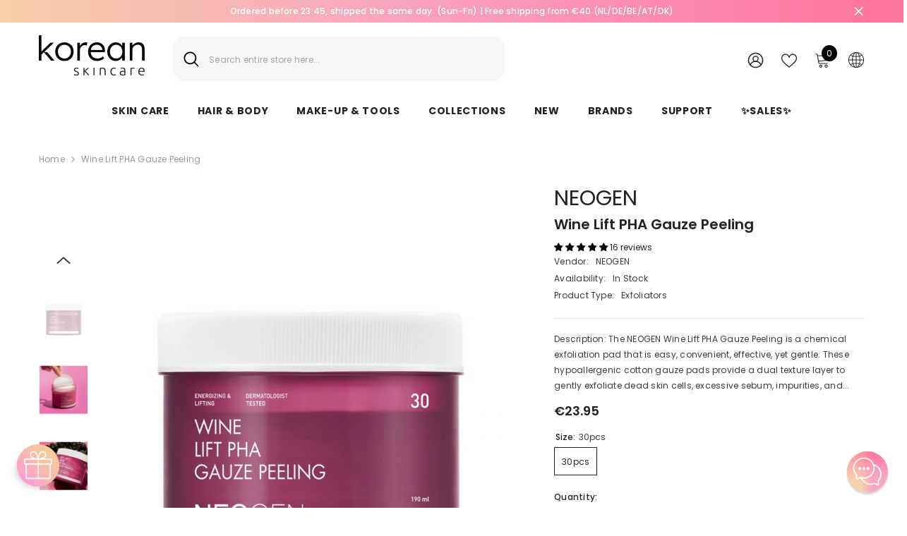

--- FILE ---
content_type: text/html; charset=utf-8
request_url: https://koreanskincare.be/products/neogen-wine-lift-pha-gauze-peeling?variant=39812937318463&section_id=template--19900694888797__main
body_size: 13582
content:
<div id="shopify-section-template--19900694888797__main" class="shopify-section">

<link href="//koreanskincare.be/cdn/shop/t/111/assets/component-product.css?v=33638155825170271871696930559" rel="stylesheet" type="text/css" media="all" />
<link href="//koreanskincare.be/cdn/shop/t/111/assets/component-review.css?v=100129706126506303331696930567" rel="stylesheet" type="text/css" media="all" />
<link href="//koreanskincare.be/cdn/shop/t/111/assets/component-price.css?v=139205013722916111901696930549" rel="stylesheet" type="text/css" media="all" />
<link href="//koreanskincare.be/cdn/shop/t/111/assets/component-badge.css?v=20633729062276667811696930480" rel="stylesheet" type="text/css" media="all" />
<link href="//koreanskincare.be/cdn/shop/t/111/assets/component-rte.css?v=74468535300400368301696930569" rel="stylesheet" type="text/css" media="all" />
<link href="//koreanskincare.be/cdn/shop/t/111/assets/component-share.css?v=38383599121620234941696930573" rel="stylesheet" type="text/css" media="all" />
<link href="//koreanskincare.be/cdn/shop/t/111/assets/component-tab.css?v=57604492746316682781696930582" rel="stylesheet" type="text/css" media="all" />
<link href="//koreanskincare.be/cdn/shop/t/111/assets/component-product-form.css?v=140087122189431595481696930552" rel="stylesheet" type="text/css" media="all" />
<link href="//koreanskincare.be/cdn/shop/t/111/assets/component-grid.css?v=145745185661792252641697163471" rel="stylesheet" type="text/css" media="all" />




    <style type="text/css">
    #ProductSection-template--19900694888797__main .productView-thumbnail .productView-thumbnail-link:after{
        padding-bottom: 148%;
    }

    #ProductSection-template--19900694888797__main .cursor-wrapper .counter {
        color: #191919;
    }

    #ProductSection-template--19900694888797__main .cursor-wrapper .counter #count-image:before {
        background-color: #191919;
    }

    #ProductSection-template--19900694888797__main .custom-cursor__inner .arrow:before,
    #ProductSection-template--19900694888797__main .custom-cursor__inner .arrow:after {
        background-color: #000000;
    }

    #ProductSection-template--19900694888797__main .tabs-contents .toggleLink,
    #ProductSection-template--19900694888797__main .tabs .tab .tab-title {
        font-size: 18px;
        font-weight: 600;
        text-transform: none;
        padding-top: 15px;
        padding-bottom: 15px;
    }

    

    

    @media (max-width: 550px) {
        #ProductSection-template--19900694888797__main .tabs-contents .toggleLink,
        #ProductSection-template--19900694888797__main .tabs .tab .tab-title {
            font-size: 16px;
        }
    }

    @media (max-width: 767px) {
        #ProductSection-template--19900694888797__main {
            padding-top: 0px;
            padding-bottom: 0px;
        }
    }

    @media (min-width: 1025px) {
        
    }

    @media (min-width: 768px) and (max-width: 1199px) {
        #ProductSection-template--19900694888797__main {
            padding-top: 0px;
            padding-bottom: 0px;
        }
    }

    @media (min-width: 1200px) {
        #ProductSection-template--19900694888797__main {
            padding-top: 0px;
            padding-bottom: 0px;
        }
    }
</style>
<script>
    window.product_inven_array_7020210782271 = {
        
            '39812937318463': '39',
        
    };

    window.selling_array_7020210782271 = {
        
            '39812937318463': 'deny',
        
    };

    window.subtotal = {
        show: true,
        style: 1,
        text: `Add To Cart - [value]`
    };
  
    window.variant_image_group = 'false';
  
</script><link rel="stylesheet" href="//koreanskincare.be/cdn/shop/t/111/assets/component-fancybox.css?v=162524859697928915511696930510" media="print" onload="this.media='all'">
    <noscript><link href="//koreanskincare.be/cdn/shop/t/111/assets/component-fancybox.css?v=162524859697928915511696930510" rel="stylesheet" type="text/css" media="all" /></noscript><div class="product-details product-default" data-section-id="template--19900694888797__main" data-section-type="product" id="ProductSection-template--19900694888797__main" data-has-combo="false" data-image-opo>
    
<div class="productView-moreItem moreItem-breadcrumb "
            style="--spacing-top: 10px;
            --spacing-bottom: 20px;
            --spacing-top-mb: 0px;
            --spacing-bottom-mb: 0px;
            --breadcrumb-bg:rgba(0,0,0,0);
            --breadcrumb-mb-bg: #f6f6f6;
            "
        >
            
                <div class="breadcrumb-bg">
            
                <div class="container-1170">
                    

<link href="//koreanskincare.be/cdn/shop/t/111/assets/component-breadcrumb.css?v=27908482502108923081696930485" rel="stylesheet" type="text/css" media="all" /><breadcrumb-component class="breadcrumb-container style--line_clamp_1">
        <nav class="breadcrumb breadcrumb-left" role="navigation" aria-label="breadcrumbs">
        <a class="link home-link" href="/">Home</a><span class="separate" aria-hidden="true"><svg xmlns="http://www.w3.org/2000/svg" viewBox="0 0 24 24"><path d="M 7.75 1.34375 L 6.25 2.65625 L 14.65625 12 L 6.25 21.34375 L 7.75 22.65625 L 16.75 12.65625 L 17.34375 12 L 16.75 11.34375 Z"></path></svg></span>
                <span>Wine Lift PHA Gauze Peeling</span><span class="observe-element" style="width: 1px; height: 1px; background: transparent; display: inline-block; flex-shrink: 0;"></span>
        </nav>
    </breadcrumb-component>
    <script type="text/javascript">
        if (typeof breadcrumbComponentDeclare == 'undefiend') {
            class BreadcrumbComponent extends HTMLElement {
                constructor() {
                    super();
                }

                connectedCallback() {
                    this.firstLink = this.querySelector('.link.home-link')
                    this.lastLink = this.querySelector('.observe-element')
                    this.classList.add('initialized');
                    this.initObservers();
                }

                static createHandler(position = 'first', breadcrumb = null) {
                    const handler = (entries, observer) => {
                        entries.forEach(entry => {
                            if (breadcrumb == null) return observer.disconnect();
                            if (entry.isIntersecting ) {
                                breadcrumb.classList.add(`disable-${position}`);
                            } else {
                                breadcrumb.classList.remove(`disable-${position}`);
                            }
                        })
                    }
                    return handler;
                }

                initObservers() {
                    const scrollToFirstHandler = BreadcrumbComponent.createHandler('first', this);
                    const scrollToLastHandler = BreadcrumbComponent.createHandler('last', this);
                    
                    this.scrollToFirstObserver = new IntersectionObserver(scrollToFirstHandler, { threshold: 1 });
                    this.scrollToLastObserver = new IntersectionObserver(scrollToLastHandler, { threshold: 0.6 });

                    this.scrollToFirstObserver.observe(this.firstLink);
                    this.scrollToLastObserver.observe(this.lastLink);
                }
            }   

            window.addEventListener('load', () => {
                customElements.define('breadcrumb-component', BreadcrumbComponent);
            })

            var breadcrumbComponentDeclare = BreadcrumbComponent;
        }
    </script>
                </div>
            
                </div>
            
        </div>
    
    <div class="container-1170 productView-container">
        <div class="productView halo-productView layout-1 positionMainImage--left productView-sticky" data-product-handle="neogen-wine-lift-pha-gauze-peeling"><div class="productView-top">
                    <div class="halo-productView-left productView-images clearfix" data-image-gallery><div class="cursor-wrapper handleMouseLeave">
                                <div class="custom-cursor custom-cursor__outer">
                                    <div class="custom-cursor custom-cursor__inner">
                                        <span class="arrow arrow-bar fadeIn"></span>
                                    </div>
                                </div>
                            </div><div class="productView-images-wrapper" data-video-popup>
                            <div class="productView-image-wrapper">
<div class="productView-nav style-1 image-fit-unset" 
                                    data-image-gallery-main
                                    data-arrows-desk="false"
                                    data-arrows-mobi="true"
                                    data-counter-mobi="true"
                                    data-media-count="7"
                                ><div class="productView-image productView-image-square fit-unset" data-index="1">
                                                    <div class="productView-img-container product-single__media" data-media-id="65202630852957"
                                                        
                                                    >
                                                        <div 
                                                            class="media" 
                                                             
                                                             data-fancybox="images" href="//koreanskincare.be/cdn/shop/files/Product-page-sizes_ded63ff1-c3d5-4e61-83dd-363c344b432b.jpg?v=1746017694" 
                                                        >
                                                            <img id="product-featured-image-65202630852957"
                                                                data-srcset="//koreanskincare.be/cdn/shop/files/Product-page-sizes_ded63ff1-c3d5-4e61-83dd-363c344b432b.jpg?v=1746017694"
                                                                
                                                                alt=""
                                                                sizes="auto"
                                                                data-sizes="auto"
                                                                data-main-image
                                                                data-index="1"
                                                                data-cursor-image
                                                                class="lazyload" loading="lazy"
                                                            /><span class="data-lazy-loading"></span></div>
                                                    </div>
                                                </div><div class="productView-image productView-image-square fit-unset" data-index="2">
                                                    <div class="productView-img-container product-single__media" data-media-id="22349315473471"
                                                        
                                                    >
                                                        <div 
                                                            class="media" 
                                                             
                                                             data-fancybox="images" href="//koreanskincare.be/cdn/shop/products/0ef6da713e5410c12ea3100d4f0a6ba6_1000x_a12b72e6-1c77-45c9-899c-7e2104d30423.jpg?v=1746017694" 
                                                        >
                                                            <img id="product-featured-image-22349315473471"
                                                                data-srcset="//koreanskincare.be/cdn/shop/products/0ef6da713e5410c12ea3100d4f0a6ba6_1000x_a12b72e6-1c77-45c9-899c-7e2104d30423.jpg?v=1746017694"
                                                                
                                                                alt=" Wine Lift PHA Gauze Peeling - Korean-Skincare"
                                                                sizes="auto"
                                                                data-sizes="auto"
                                                                data-main-image
                                                                data-index="2"
                                                                data-cursor-image
                                                                class="lazyload" loading="lazy"
                                                            /><span class="data-lazy-loading"></span></div>
                                                    </div>
                                                </div><div class="productView-image productView-image-square fit-unset" data-index="3">
                                                    <div class="productView-img-container product-single__media" data-media-id="22349315637311"
                                                        
                                                    >
                                                        <div 
                                                            class="media" 
                                                             
                                                             data-fancybox="images" href="//koreanskincare.be/cdn/shop/products/image_4_14f51025-fa39-4eca-8832-4952f8720bf9.jpg?v=1746017694" 
                                                        >
                                                            <img id="product-featured-image-22349315637311"
                                                                data-srcset="//koreanskincare.be/cdn/shop/products/image_4_14f51025-fa39-4eca-8832-4952f8720bf9.jpg?v=1746017694"
                                                                
                                                                alt=" Wine Lift PHA Gauze Peeling - Korean-Skincare"
                                                                sizes="auto"
                                                                data-sizes="auto"
                                                                data-main-image
                                                                data-index="3"
                                                                data-cursor-image
                                                                class="lazyload" loading="lazy"
                                                            /><span class="data-lazy-loading"></span></div>
                                                    </div>
                                                </div><div class="productView-image productView-image-square fit-unset" data-index="4">
                                                    <div class="productView-img-container product-single__media" data-media-id="22349315440703"
                                                        
                                                    >
                                                        <div 
                                                            class="media" 
                                                             
                                                             data-fancybox="images" href="//koreanskincare.be/cdn/shop/products/image_5_482ba2be-d5e0-44ae-a22e-d72b8f823bc6.jpg?v=1746017694" 
                                                        >
                                                            <img id="product-featured-image-22349315440703"
                                                                data-srcset="//koreanskincare.be/cdn/shop/products/image_5_482ba2be-d5e0-44ae-a22e-d72b8f823bc6.jpg?v=1746017694"
                                                                
                                                                alt=" Wine Lift PHA Gauze Peeling - Korean-Skincare"
                                                                sizes="auto"
                                                                data-sizes="auto"
                                                                data-main-image
                                                                data-index="4"
                                                                data-cursor-image
                                                                class="lazyload" loading="lazy"
                                                            /><span class="data-lazy-loading"></span></div>
                                                    </div>
                                                </div><div class="productView-image productView-image-square fit-unset" data-index="5">
                                                    <div class="productView-img-container product-single__media" data-media-id="22349315506239"
                                                        
                                                    >
                                                        <div 
                                                            class="media" 
                                                             
                                                             data-fancybox="images" href="//koreanskincare.be/cdn/shop/products/2f29d3f3fcbae1204b9bdca129952797_1000x_a44955da-f71f-4ee4-b8dd-d278c8369c3a.jpg?v=1746017694" 
                                                        >
                                                            <img id="product-featured-image-22349315506239"
                                                                data-srcset="//koreanskincare.be/cdn/shop/products/2f29d3f3fcbae1204b9bdca129952797_1000x_a44955da-f71f-4ee4-b8dd-d278c8369c3a.jpg?v=1746017694"
                                                                
                                                                alt=" Wine Lift PHA Gauze Peeling - Korean-Skincare"
                                                                sizes="auto"
                                                                data-sizes="auto"
                                                                data-main-image
                                                                data-index="5"
                                                                data-cursor-image
                                                                class="lazyload" loading="lazy"
                                                            /><span class="data-lazy-loading"></span></div>
                                                    </div>
                                                </div><div class="productView-image productView-image-square fit-unset" data-index="6">
                                                    <div class="productView-img-container product-single__media" data-media-id="22349315539007"
                                                        
                                                    >
                                                        <div 
                                                            class="media" 
                                                             
                                                             data-fancybox="images" href="//koreanskincare.be/cdn/shop/products/26b64020a2c2ced9da1052b0a5bf2d39_1000x_1bdb7ea7-76ab-47a5-b476-938884340988.jpg?v=1746017694" 
                                                        >
                                                            <img id="product-featured-image-22349315539007"
                                                                data-srcset="//koreanskincare.be/cdn/shop/products/26b64020a2c2ced9da1052b0a5bf2d39_1000x_1bdb7ea7-76ab-47a5-b476-938884340988.jpg?v=1746017694"
                                                                
                                                                alt=" Wine Lift PHA Gauze Peeling - Korean-Skincare"
                                                                sizes="auto"
                                                                data-sizes="auto"
                                                                data-main-image
                                                                data-index="6"
                                                                data-cursor-image
                                                                class="lazyload" loading="lazy"
                                                            /><span class="data-lazy-loading"></span></div>
                                                    </div>
                                                </div><div class="productView-image productView-image-square fit-unset" data-index="7">
                                                    <div class="productView-img-container product-single__media" data-media-id="22349315571775"
                                                        
                                                    >
                                                        <div 
                                                            class="media" 
                                                             
                                                             data-fancybox="images" href="//koreanskincare.be/cdn/shop/products/434f97e2a9d4f1ee8ede62db7a71e1a6_1000x_95e91dae-d31c-4cad-b983-e40264b02ad1.jpg?v=1746017694" 
                                                        >
                                                            <img id="product-featured-image-22349315571775"
                                                                data-srcset="//koreanskincare.be/cdn/shop/products/434f97e2a9d4f1ee8ede62db7a71e1a6_1000x_95e91dae-d31c-4cad-b983-e40264b02ad1.jpg?v=1746017694"
                                                                
                                                                alt=" Wine Lift PHA Gauze Peeling - Korean-Skincare"
                                                                sizes="auto"
                                                                data-sizes="auto"
                                                                data-main-image
                                                                data-index="7"
                                                                data-cursor-image
                                                                class="lazyload" loading="lazy"
                                                            /><span class="data-lazy-loading"></span></div>
                                                    </div>
                                                </div></div><div class="productView-videoPopup"></div><div class="productView-iconZoom">
                                        <svg  class="icon icon-zoom-1" xmlns="http://www.w3.org/2000/svg" aria-hidden="true" focusable="false" role="presentation" viewBox="0 0 448 512"><path d="M416 176V86.63L246.6 256L416 425.4V336c0-8.844 7.156-16 16-16s16 7.156 16 16v128c0 8.844-7.156 16-16 16h-128c-8.844 0-16-7.156-16-16s7.156-16 16-16h89.38L224 278.6L54.63 448H144C152.8 448 160 455.2 160 464S152.8 480 144 480h-128C7.156 480 0 472.8 0 464v-128C0 327.2 7.156 320 16 320S32 327.2 32 336v89.38L201.4 256L32 86.63V176C32 184.8 24.84 192 16 192S0 184.8 0 176v-128C0 39.16 7.156 32 16 32h128C152.8 32 160 39.16 160 48S152.8 64 144 64H54.63L224 233.4L393.4 64H304C295.2 64 288 56.84 288 48S295.2 32 304 32h128C440.8 32 448 39.16 448 48v128C448 184.8 440.8 192 432 192S416 184.8 416 176z"></path></svg>
                                    </div></div><div class="productView-thumbnail-wrapper">
                                    <div class="productView-for clearfix" data-max-thumbnail-to-show="4"><div class="productView-thumbnail" data-media-id="template--19900694888797__main-65202630852957">
                                                        <div class="productView-thumbnail-link" data-image="//koreanskincare.be/cdn/shop/files/Product-page-sizes_ded63ff1-c3d5-4e61-83dd-363c344b432b_large.jpg?v=1746017694">
                                                            <img srcset="//koreanskincare.be/cdn/shop/files/Product-page-sizes_ded63ff1-c3d5-4e61-83dd-363c344b432b_compact.jpg?v=1746017694" src="//koreanskincare.be/cdn/shop/files/Product-page-sizes_ded63ff1-c3d5-4e61-83dd-363c344b432b_compact.jpg?v=1746017694" alt="Wine Lift PHA Gauze Peeling"  /></div>
                                                    </div><div class="productView-thumbnail" data-media-id="template--19900694888797__main-22349315473471">
                                                        <div class="productView-thumbnail-link" data-image="//koreanskincare.be/cdn/shop/products/0ef6da713e5410c12ea3100d4f0a6ba6_1000x_a12b72e6-1c77-45c9-899c-7e2104d30423_large.jpg?v=1746017694">
                                                            <img srcset="//koreanskincare.be/cdn/shop/products/0ef6da713e5410c12ea3100d4f0a6ba6_1000x_a12b72e6-1c77-45c9-899c-7e2104d30423_compact.jpg?v=1746017694" src="//koreanskincare.be/cdn/shop/products/0ef6da713e5410c12ea3100d4f0a6ba6_1000x_a12b72e6-1c77-45c9-899c-7e2104d30423_compact.jpg?v=1746017694" alt=" Wine Lift PHA Gauze Peeling - Korean-Skincare"  /></div>
                                                    </div><div class="productView-thumbnail" data-media-id="template--19900694888797__main-22349315637311">
                                                        <div class="productView-thumbnail-link" data-image="//koreanskincare.be/cdn/shop/products/image_4_14f51025-fa39-4eca-8832-4952f8720bf9_large.jpg?v=1746017694">
                                                            <img srcset="//koreanskincare.be/cdn/shop/products/image_4_14f51025-fa39-4eca-8832-4952f8720bf9_compact.jpg?v=1746017694" src="//koreanskincare.be/cdn/shop/products/image_4_14f51025-fa39-4eca-8832-4952f8720bf9_compact.jpg?v=1746017694" alt=" Wine Lift PHA Gauze Peeling - Korean-Skincare"  /></div>
                                                    </div><div class="productView-thumbnail" data-media-id="template--19900694888797__main-22349315440703">
                                                        <div class="productView-thumbnail-link" data-image="//koreanskincare.be/cdn/shop/products/image_5_482ba2be-d5e0-44ae-a22e-d72b8f823bc6_large.jpg?v=1746017694">
                                                            <img srcset="//koreanskincare.be/cdn/shop/products/image_5_482ba2be-d5e0-44ae-a22e-d72b8f823bc6_compact.jpg?v=1746017694" src="//koreanskincare.be/cdn/shop/products/image_5_482ba2be-d5e0-44ae-a22e-d72b8f823bc6_compact.jpg?v=1746017694" alt=" Wine Lift PHA Gauze Peeling - Korean-Skincare"  /></div>
                                                    </div><div class="productView-thumbnail" data-media-id="template--19900694888797__main-22349315506239">
                                                        <div class="productView-thumbnail-link" data-image="//koreanskincare.be/cdn/shop/products/2f29d3f3fcbae1204b9bdca129952797_1000x_a44955da-f71f-4ee4-b8dd-d278c8369c3a_large.jpg?v=1746017694">
                                                            <img data-srcset="//koreanskincare.be/cdn/shop/products/2f29d3f3fcbae1204b9bdca129952797_1000x_a44955da-f71f-4ee4-b8dd-d278c8369c3a_compact.jpg?v=1746017694"  alt=" Wine Lift PHA Gauze Peeling - Korean-Skincare" class="lazyload" loading="lazy" /><span class="data-lazy-loading"></span></div>
                                                    </div><div class="productView-thumbnail" data-media-id="template--19900694888797__main-22349315539007">
                                                        <div class="productView-thumbnail-link" data-image="//koreanskincare.be/cdn/shop/products/26b64020a2c2ced9da1052b0a5bf2d39_1000x_1bdb7ea7-76ab-47a5-b476-938884340988_large.jpg?v=1746017694">
                                                            <img data-srcset="//koreanskincare.be/cdn/shop/products/26b64020a2c2ced9da1052b0a5bf2d39_1000x_1bdb7ea7-76ab-47a5-b476-938884340988_compact.jpg?v=1746017694"  alt=" Wine Lift PHA Gauze Peeling - Korean-Skincare" class="lazyload" loading="lazy" /><span class="data-lazy-loading"></span></div>
                                                    </div><div class="productView-thumbnail" data-media-id="template--19900694888797__main-22349315571775">
                                                        <div class="productView-thumbnail-link" data-image="//koreanskincare.be/cdn/shop/products/434f97e2a9d4f1ee8ede62db7a71e1a6_1000x_95e91dae-d31c-4cad-b983-e40264b02ad1_large.jpg?v=1746017694">
                                                            <img data-srcset="//koreanskincare.be/cdn/shop/products/434f97e2a9d4f1ee8ede62db7a71e1a6_1000x_95e91dae-d31c-4cad-b983-e40264b02ad1_compact.jpg?v=1746017694"  alt=" Wine Lift PHA Gauze Peeling - Korean-Skincare" class="lazyload" loading="lazy" /><span class="data-lazy-loading"></span></div>
                                                    </div></div>
                                </div></div>
                    </div>
                    <div class="halo-productView-right productView-details clearfix">
                        <div class="productView-product clearfix"><div class="productView-moreItem"
                                            style="--spacing-top: 0px;
                                            --spacing-bottom: 5px"
                                        >
                                            <div class="product__vendor" 
    style="--fontsize-text:30px;
    --color-title: #232323;
    --text-transform: normal" 
><a href="/collections/neogen" title="NEOGEN">NEOGEN</a>
</div>
                                        </div><div class="productView-moreItem"
                                            style="--spacing-top: 0px;
                                            --spacing-bottom: 10px"
                                        >
                                            <h1 class="productView-title" style="--color-title: #232323;--fontsize-text: 20px;--fontsize-mb-text: 18px;"><span>Wine Lift PHA Gauze Peeling</span></h1>
                                        </div><div id="shopify-block-AbnVzMTZtdnFxTUs1b__60dcbeeb-274e-432c-ae10-b2aec08d084c" class="shopify-block shopify-app-block">
<div class='jdgm-widget jdgm-preview-badge'
    data-id='7020210782271'
    data-template='manual-installation'>
  <div style='display:none' class='jdgm-prev-badge' data-average-rating='5.00' data-number-of-reviews='16' data-number-of-questions='0'> <span class='jdgm-prev-badge__stars' data-score='5.00' tabindex='0' aria-label='5.00 stars' role='button'> <span class='jdgm-star jdgm--on'></span><span class='jdgm-star jdgm--on'></span><span class='jdgm-star jdgm--on'></span><span class='jdgm-star jdgm--on'></span><span class='jdgm-star jdgm--on'></span> </span> <span class='jdgm-prev-badge__text'> 16 reviews </span> </div>
</div>




</div>
<div class="productView-moreItem"
                                                style="--spacing-top: 0px;
                                                --spacing-bottom: 18px"
                                            >
                                                <div class="productView-info has-border-bottom" style="--color-border: #e6e6e6"><div class="productView-info-item">
            <span class="productView-info-name">
                Vendor:
            </span>
            <span class="productView-info-value"><a href="/collections/neogen" title="NEOGEN">NEOGEN</a>
            </span>
        </div><div class="productView-info-item" data-inventory data-stock-level="none">
            <span class="productView-info-name">
                Availability:
            </span>
            <span class="productView-info-value">
                

                        In Stock

            </span>
        </div><div class="productView-info-item">
            <span class="productView-info-name">
                Product Type:
            </span>
            <span class="productView-info-value">
                Exfoliators
            </span>
        </div></div>
                                            </div><div class="productView-moreItem"
                                            style="--spacing-top: 0px;
                                            --spacing-bottom: 12px"
                                        >
                                            <div class="productView-desc halo-text-format" 
        style="--color-text: #3c3c3c;
        --fontsize-text: 12px"
    >
        Description: The NEOGEN Wine Lift PHA Gauze Peeling is a chemical exfoliation pad that is easy, convenient, effective, yet gentle. These hypoallergenic cotton gauze pads provide a dual texture layer to gently exfoliate dead skin cells, excessive sebum, impurities, and...
    </div>
                                        </div>
                                        <div class="productView-moreItem"
                                            style="--spacing-top: 0px;
                                            --spacing-bottom: 17px;
                                            --fontsize-text: 18px"
                                        >
                                            
                                                <div class="productView-price no-js-hidden clearfix" id="product-price-7020210782271"><div
  class="
    price price--medium"
>
  <dl><div class="price__regular"><dd class="price__last">
        <span class="price-item price-item--regular"><span class=money>€23.95</span></span>
      </dd>
    </div>
    <div class="price__sale"><dd class="price__compare">
        <s class="price-item price-item--regular"><span class="money"><span class=money>€23.95</span></span></s>
      </dd><dd class="price__last">
        <span class="price-item price-item--sale"><span class=money>€23.95</span></span>
      </dd></div>
    <small class="unit-price caption hidden">
      <dt class="visually-hidden">Unit price</dt>
      <dd class="price__last">
        <span></span
        ><span aria-hidden="true">/</span
        ><span class="visually-hidden">&nbsp;per&nbsp;</span
        ><span></span>
      </dd>
    </small>
  </dl>
</div>
</div>
                                            
                                        </div>
                                            <div class="productView-moreItem"
                                                style="--spacing-top: 0px;
                                                --spacing-bottom: 0px"
                                            >
                                                <div class="productView-options" style="--color-border: #e6e6e6"><div class="productView-variants halo-productOptions" id="product-option-7020210782271"  data-type="button"><variant-radios class="no-js-hidden product-option has-default" data-product="7020210782271" data-section="template--19900694888797__main" data-url="/products/neogen-wine-lift-pha-gauze-peeling"><fieldset class="js product-form__input clearfix" data-product-attribute="set-rectangle" data-option-index="0">
                            <legend class="form__label">
                                Size:
                                <span data-header-option>
                                    30pcs
                                </span>
                            </legend><input class="product-form__radio" type="radio" id="option-7020210782271-Size-0"
                                        name="Size"
                                        value="30pcs"
                                        checked
                                        
                                        data-variant-id="39812937318463"
                                    ><label class="product-form__label available" for="option-7020210782271-Size-0" data-variant-id="39812937318463">
                                            <span class="text">30pcs</span>
                                        </label></fieldset><script type="application/json">
                        [{"id":39812937318463,"title":"30pcs","option1":"30pcs","option2":null,"option3":null,"sku":"8809653244289","requires_shipping":true,"taxable":true,"featured_image":null,"available":true,"name":"Wine Lift PHA Gauze Peeling - 30pcs","public_title":"30pcs","options":["30pcs"],"price":2395,"weight":100,"compare_at_price":2395,"inventory_management":"shopify","barcode":"8809653244289","requires_selling_plan":false,"selling_plan_allocations":[],"quantity_rule":{"min":1,"max":null,"increment":1}}]
                    </script>
                </variant-radios></div>
        <noscript>
            <div class="product-form__input">
                <label class="form__label" for="Variants-template--19900694888797__main">
                    Product variants
                </label>
                <div class="select">
                <select name="id" id="Variants-template--19900694888797__main" class="select__select" form="product-form"><option
                            selected="selected"
                            
                            value="39812937318463"
                        >
                            30pcs

                            - €23.95
                        </option></select>
            </div>
          </div>
        </noscript></div>
                                            </div>
                                        

<div class="productView-moreItem"
                                                    style="--spacing-top: 0px;
                                                    --spacing-bottom: 15px"
                                                >
                                                    <div class="quantity_selector">
                                                        <quantity-input class="productView-quantity quantity__group quantity__group--2 quantity__style--1 clearfix">
	    <label class="form-label quantity__label" for="quantity-7020210782271-2">
	        Quantity:
	    </label>
	    <div class="quantity__container">
		    <button type="button" name="minus" class="minus btn-quantity">
		    	<span class="visually-hidden">Decrease quantity for Wine Lift PHA Gauze Peeling</span>
		    </button>
		    <input class="form-input quantity__input" type="number" name="quantity" min="1" value="1" inputmode="numeric" pattern="[0-9]*" id="quantity-7020210782271-2" data-product="7020210782271" data-price="2395">
		    <button type="button" name="plus" class="plus btn-quantity">
		    	<span class="visually-hidden">Increase quantity for Wine Lift PHA Gauze Peeling</span>
		    </button>
	    </div>
	</quantity-input>
                                                    </div><div class="productView-subtotal">
                                                            <span class="text">Subtotal: </span>
                                                            <span class="money-subtotal"><span class="money"><span class=money>€23.95</span></span></span>
                                                        </div></div>

                                            <div class="productView-moreItem"
                                                style="--spacing-top: 0px;
                                                --spacing-bottom: 22px"
                                            >
                                                <div class="productView-perks"></div>
                                            </div>
                                        

                                            <div class="productView-moreItem"
                                                style="--spacing-top: 0px;
                                                --spacing-bottom: 15px"
                                            >
                                                <div class="productView-buttons"><form method="post" action="/cart/add" id="product-form-installment-7020210782271" accept-charset="UTF-8" class="installment caption-large" enctype="multipart/form-data"><input type="hidden" name="form_type" value="product" /><input type="hidden" name="utf8" value="✓" /><input type="hidden" name="id" value="39812937318463">
        
<input type="hidden" name="product-id" value="7020210782271" /><input type="hidden" name="section-id" value="template--19900694888797__main" /></form><product-form class="productView-form product-form"><form method="post" action="/cart/add" id="product-form-7020210782271" accept-charset="UTF-8" class="form" enctype="multipart/form-data" novalidate="novalidate" data-type="add-to-cart-form"><input type="hidden" name="form_type" value="product" /><input type="hidden" name="utf8" value="✓" /><div class="productView-group"><div class="pvGroup-row"><quantity-input class="productView-quantity quantity__group quantity__group--1 quantity__style--1 clearfix hidden">
	    <label class="form-label quantity__label" for="quantity-7020210782271">
	        Quantity:
	    </label>
	    <div class="quantity__container">
		    <button type="button" name="minus" class="minus btn-quantity">
		    	<span class="visually-hidden">Decrease quantity for Wine Lift PHA Gauze Peeling</span>
		    </button>
		    <input class="form-input quantity__input" type="number" name="quantity" min="1" value="1" inputmode="numeric" pattern="[0-9]*" id="quantity-7020210782271" data-product="7020210782271" data-price="2395">
		    <button type="button" name="plus" class="plus btn-quantity">
		    	<span class="visually-hidden">Increase quantity for Wine Lift PHA Gauze Peeling</span>
		    </button>
	    </div>
	</quantity-input>
<div class="productView-groupTop">
                        <div class="productView-action" style="--atc-color: #ffffff;--atc-bg-color: #232323;--atc-border-color: rgba(0,0,0,0);--atc-color-hover: #232323;--atc-bg-color-hover: linear-gradient(315deg, rgba(255, 197, 225, 1) 3%, rgba(255, 232, 199, 1) 98%, rgba(215, 204, 250, 1) 100%);--atc-border-color-hover: rgba(0,0,0,0)">
                            <input type="hidden" name="id" value="39812937318463">
                            <div class="product-form__buttons"><button type="submit" name="add" data-btn-addToCart data-inventory-quantity="39" data-available="false" class="product-form__submit button button--primary an-none button-text-change" id="product-add-to-cart">Add to cart
</button></div>
                        </div>
                      




    























<div id="flits-wishlist-dom" class="filts-wishlist-product-style flits-wishlist-button-style " style="display:none;">
  <a class="flits-wls-button flits-wls-two flits-wls-inactive flits-wls-desktop flits-wls-button-secondary flits-wls-button-full-width" data-flits-product-id="7020210782271" data-flits-product-title="Wine Lift PHA Gauze Peeling" data-flits-product-handle="neogen-wine-lift-pha-gauze-peeling" data-flits-product-image="//koreanskincare.be/cdn/shop/files/Product-page-sizes_ded63ff1-c3d5-4e61-83dd-363c344b432b_small.jpg?v=1746017694" data-flits-customer-id="" data-flits-customer-email="" data-tippy-content="Add to Wishlist">
    <div class="flits-wls-icon-with-text ">
      <div class="flits-wls-icon-with-text-icon">
        <div class="flits-btn-effect">
          



    






<svg class="flits-wls-heart-full flits-wls-icon-svg flits-wls-icon-svg-color-blue" viewBox="0 0 24 24" width="24" height="24" stroke="currentColor" stroke-width="2" fill="none" stroke-linecap="round" stroke-linejoin="round" class="css-i6dzq1"><path d="M20.84 4.61a5.5 5.5 0 0 0-7.78 0L12 5.67l-1.06-1.06a5.5 5.5 0 0 0-7.78 7.78l1.06 1.06L12 21.23l7.78-7.78 1.06-1.06a5.5 5.5 0 0 0 0-7.78z"></path></svg>
    
  

          <div class="flits-wls-effect-group">
            <span class="flits-wls-effect"></span>
            <span class="flits-wls-effect"></span>
            <span class="flits-wls-effect"></span>
            <span class="flits-wls-effect"></span>
            <span class="flits-wls-effect"></span>
          </div>
        </div>
      </div>
      <div class="flits-wls-icon-with-text-text">
        




Add to Wishlist
    
  
  

      </div>
    </div>
  </a>
  <a class="flits-wls-count-btn">180</a>
</div>
    
  
</div>
                </div></div><input type="hidden" name="product-id" value="7020210782271" /><input type="hidden" name="section-id" value="template--19900694888797__main" /></form></product-form></div>
                                            </div>
                                        
                                        
</div>
                    </div>
                </div>
<link href="//koreanskincare.be/cdn/shop/t/111/assets/component-sticky-add-to-cart.css?v=69113619301122587791696930581" rel="stylesheet" type="text/css" media="all" />
                    <sticky-add-to-cart class="productView-stickyCart style-1" data-sticky-add-to-cart>
    <div class="container-1170">
        <a href="javascript:void(0)" class="sticky-product-close close" data-close-sticky-add-to-cart>
            <svg xmlns="http://www.w3.org/2000/svg" viewBox="0 0 48 48" ><path d="M 38.982422 6.9707031 A 2.0002 2.0002 0 0 0 37.585938 7.5859375 L 24 21.171875 L 10.414062 7.5859375 A 2.0002 2.0002 0 0 0 8.9785156 6.9804688 A 2.0002 2.0002 0 0 0 7.5859375 10.414062 L 21.171875 24 L 7.5859375 37.585938 A 2.0002 2.0002 0 1 0 10.414062 40.414062 L 24 26.828125 L 37.585938 40.414062 A 2.0002 2.0002 0 1 0 40.414062 37.585938 L 26.828125 24 L 40.414062 10.414062 A 2.0002 2.0002 0 0 0 38.982422 6.9707031 z"/></svg>
        </a>
        <div class="sticky-product-wrapper">
            <div class="sticky-product clearfix"><div class="sticky-left">
                    <div class="sticky-image" data-image-sticky-add-to-cart>
                        <img srcset="//koreanskincare.be/cdn/shop/files/Product-page-sizes_ded63ff1-c3d5-4e61-83dd-363c344b432b_1200x.jpg?v=1746017694" src="//koreanskincare.be/cdn/shop/files/Product-page-sizes_ded63ff1-c3d5-4e61-83dd-363c344b432b_1200x.jpg?v=1746017694" alt="Wine Lift PHA Gauze Peeling" sizes="1200px" loading="lazy">
                    </div>
                    
                        <div class="sticky-info"><h4 class="sticky-title">
                                Wine Lift PHA Gauze Peeling
                            </h4>
                            
                                
                                
                                <div class="sticky-price has-compare-price">
                                    
                                        <s class="money-compare-price" data-compare-price="2395"><span class="money"><span class=money>€23.95</span></span></s>
                                    
                                    <span class="money-subtotal"><span class="money"><span class=money>€23.95</span></span></span>
                                </div>
                            
                        </div>
                    
                </div>
                <div class="sticky-right sticky-content">
                    
<div class="sticky-options">
                                <variant-sticky-selects class="no-js-hidden product-option has-default" data-product="7020210782271" data-section="template--19900694888797__main" data-url="/products/neogen-wine-lift-pha-gauze-peeling">
                                    <div class="form__select select">
                                        <label class="form__label hiddenLabels" for="stick-variant-7020210782271">
                                            Choose Options
                                        </label>
                                        <select id="stick-variant-7020210782271"
                                            class="select__select"
                                            name="stick-variant-7020210782271"
                                        ><option value="39812937318463" selected="selected">
                                                    30pcs
                                                    
</option></select>
                                    </div>
                                    <script type="application/json">
                                        [{"id":39812937318463,"title":"30pcs","option1":"30pcs","option2":null,"option3":null,"sku":"8809653244289","requires_shipping":true,"taxable":true,"featured_image":null,"available":true,"name":"Wine Lift PHA Gauze Peeling - 30pcs","public_title":"30pcs","options":["30pcs"],"price":2395,"weight":100,"compare_at_price":2395,"inventory_management":"shopify","barcode":"8809653244289","requires_selling_plan":false,"selling_plan_allocations":[],"quantity_rule":{"min":1,"max":null,"increment":1}}]
                                    </script>
                                </variant-sticky-selects>
                            </div><div class="sticky-actions"><form method="post" action="/cart/add" id="product-form-sticky-7020210782271" accept-charset="UTF-8" class="form" enctype="multipart/form-data" novalidate="novalidate" data-type="add-to-cart-form"><input type="hidden" name="form_type" value="product" /><input type="hidden" name="utf8" value="✓" />
                            <input type="hidden" name="id" value="39812937318463"><quantity-input class="productView-quantity quantity__group quantity__group--3 quantity__style--1 clearfix">
	    <label class="form-label quantity__label" for="quantity-7020210782271-3">
	        Quantity:
	    </label>
	    <div class="quantity__container">
		    <button type="button" name="minus" class="minus btn-quantity">
		    	<span class="visually-hidden">Decrease quantity for Wine Lift PHA Gauze Peeling</span>
		    </button>
		    <input class="form-input quantity__input" type="number" name="quantity" min="1" value="1" inputmode="numeric" pattern="[0-9]*" id="quantity-7020210782271-3" data-product="7020210782271" data-price="2395">
		    <button type="button" name="plus" class="plus btn-quantity">
		    	<span class="visually-hidden">Increase quantity for Wine Lift PHA Gauze Peeling</span>
		    </button>
	    </div>
	</quantity-input>
<button
                                        type="submit"
                                        name="add"
                                        data-btn-addToCart
                                        class="product-form__submit button button--primary"
                                        id="product-sticky-add-to-cart">Add to cart
</button>
                                
<input type="hidden" name="product-id" value="7020210782271" /><input type="hidden" name="section-id" value="template--19900694888797__main" /></form>
                        
                            <div class="empty-add-cart-button-wrapper"><quantity-input class="productView-quantity quantity__group quantity__group--3 quantity__style--1 clearfix">
	    <label class="form-label quantity__label" for="quantity-7020210782271-3">
	        Quantity:
	    </label>
	    <div class="quantity__container">
		    <button type="button" name="minus" class="minus btn-quantity">
		    	<span class="visually-hidden">Decrease quantity for Wine Lift PHA Gauze Peeling</span>
		    </button>
		    <input class="form-input quantity__input" type="number" name="quantity" min="1" value="1" inputmode="numeric" pattern="[0-9]*" id="quantity-7020210782271-3" data-product="7020210782271" data-price="2395">
		    <button type="button" name="plus" class="plus btn-quantity">
		    	<span class="visually-hidden">Increase quantity for Wine Lift PHA Gauze Peeling</span>
		    </button>
	    </div>
	</quantity-input>
<button
                                        class="product-form__submit button button--primary"
                                        id="show-sticky-product">
                                            Add to cart
                                    </button>
                            </div>
                        
                    </div><div class="sticky-wishlist clearfix">
                            <a data-wishlist href="#" data-wishlist-handle="neogen-wine-lift-pha-gauze-peeling" data-product-id="7020210782271">
                                <span class="visually-hidden">
                                    Add to wishlist
                                </span>
                                <svg xmlns="http://www.w3.org/2000/svg" viewBox="0 0 32 32" aria-hidden="true" focusable="false" role="presentation" class="icon icon-wishlist"><path d="M 9.5 5 C 5.363281 5 2 8.402344 2 12.5 C 2 13.929688 2.648438 15.167969 3.25 16.0625 C 3.851563 16.957031 4.46875 17.53125 4.46875 17.53125 L 15.28125 28.375 L 16 29.09375 L 16.71875 28.375 L 27.53125 17.53125 C 27.53125 17.53125 30 15.355469 30 12.5 C 30 8.402344 26.636719 5 22.5 5 C 19.066406 5 16.855469 7.066406 16 7.9375 C 15.144531 7.066406 12.933594 5 9.5 5 Z M 9.5 7 C 12.488281 7 15.25 9.90625 15.25 9.90625 L 16 10.75 L 16.75 9.90625 C 16.75 9.90625 19.511719 7 22.5 7 C 25.542969 7 28 9.496094 28 12.5 C 28 14.042969 26.125 16.125 26.125 16.125 L 16 26.25 L 5.875 16.125 C 5.875 16.125 5.390625 15.660156 4.90625 14.9375 C 4.421875 14.214844 4 13.273438 4 12.5 C 4 9.496094 6.457031 7 9.5 7 Z"/></svg>
                            </a>
                        </div></div>
            </div>
        </div>
        <a href="javascript:void(0)" class="sticky-product-expand" data-expand-sticky-add-to-cart>
            <svg xmlns="http://www.w3.org/2000/svg" viewBox="0 0 32 32" class="icon icon-cart stroke-w-0" aria-hidden="true" focusable="false" role="presentation" xmlns="http://www.w3.org/2000/svg"><path d="M 16 3 C 13.253906 3 11 5.253906 11 8 L 11 9 L 6.0625 9 L 6 9.9375 L 5 27.9375 L 4.9375 29 L 27.0625 29 L 27 27.9375 L 26 9.9375 L 25.9375 9 L 21 9 L 21 8 C 21 5.253906 18.746094 3 16 3 Z M 16 5 C 17.65625 5 19 6.34375 19 8 L 19 9 L 13 9 L 13 8 C 13 6.34375 14.34375 5 16 5 Z M 7.9375 11 L 11 11 L 11 14 L 13 14 L 13 11 L 19 11 L 19 14 L 21 14 L 21 11 L 24.0625 11 L 24.9375 27 L 7.0625 27 Z"/></svg>
        </a>
    </div>
    
    
        <div class="no-js-hidden product-option has-default sticky-product-mobile" data-product="7020210782271" data-section="template--19900694888797__main" data-url="/products/neogen-wine-lift-pha-gauze-peeling">
            <div class="sticky-product-mobile-header">
                <a href="javascript:void(0)" class="sticky-product-close close" data-close-sticky-mobile>
                    <svg xmlns="http://www.w3.org/2000/svg" version="1.0" viewBox="0 0 256.000000 256.000000" preserveAspectRatio="xMidYMid meet" ><g transform="translate(0.000000,256.000000) scale(0.100000,-0.100000)" fill="#000000" stroke="none"><path d="M34 2526 c-38 -38 -44 -76 -18 -116 9 -14 265 -274 568 -577 l551 -553 -551 -553 c-303 -303 -559 -563 -568 -577 -26 -40 -20 -78 18 -116 38 -38 76 -44 116 -18 14 9 274 265 578 568 l552 551 553 -551 c303 -303 563 -559 577 -568 40 -26 78 -20 116 18 38 38 44 76 18 116 -9 14 -265 274 -568 578 l-551 552 551 553 c303 303 559 563 568 577 26 40 20 78 -18 116 -38 38 -76 44 -116 18 -14 -9 -274 -265 -577 -568 l-553 -551 -552 551 c-304 303 -564 559 -578 568 -40 26 -78 20 -116 -18z"/></g></svg>
                </a>
            </div>
            <div class="sticky-product-mobile-content halo-productView-mobile">
                <div class="productView-thumbnail-wrapper is-hidden-desktop">
                    <div class="productView-for mobile clearfix" data-max-thumbnail-to-show="2"><div class="productView-thumbnail filter-wine-lift-pha-gauze-peeling" data-media-id="template--19900694888797__main-65202630852957">
                                        <div class="productView-thumbnail-link animated-loading" data-image="//koreanskincare.be/cdn/shop/files/Product-page-sizes_ded63ff1-c3d5-4e61-83dd-363c344b432b_1024x1024.jpg?v=1746017694">
                                            <img src="//koreanskincare.be/cdn/shop/files/Product-page-sizes_ded63ff1-c3d5-4e61-83dd-363c344b432b.jpg?v=1746017694" alt="Wine Lift PHA Gauze Peeling" title="Wine Lift PHA Gauze Peeling" loading="lazy" />
                                        </div>
                                    </div><div class="productView-thumbnail filter-wine-lift-pha-gauze-peeling-korean-skincare" data-media-id="template--19900694888797__main-22349315473471">
                                        <div class="productView-thumbnail-link animated-loading" data-image="//koreanskincare.be/cdn/shop/products/0ef6da713e5410c12ea3100d4f0a6ba6_1000x_a12b72e6-1c77-45c9-899c-7e2104d30423_1024x1024.jpg?v=1746017694">
                                            <img src="//koreanskincare.be/cdn/shop/products/0ef6da713e5410c12ea3100d4f0a6ba6_1000x_a12b72e6-1c77-45c9-899c-7e2104d30423.jpg?v=1746017694" alt=" Wine Lift PHA Gauze Peeling - Korean-Skincare" title=" Wine Lift PHA Gauze Peeling - Korean-Skincare" loading="lazy" />
                                        </div>
                                    </div><div class="productView-thumbnail filter-wine-lift-pha-gauze-peeling-korean-skincare" data-media-id="template--19900694888797__main-22349315637311">
                                        <div class="productView-thumbnail-link animated-loading" data-image="//koreanskincare.be/cdn/shop/products/image_4_14f51025-fa39-4eca-8832-4952f8720bf9_1024x1024.jpg?v=1746017694">
                                            <img src="//koreanskincare.be/cdn/shop/products/image_4_14f51025-fa39-4eca-8832-4952f8720bf9.jpg?v=1746017694" alt=" Wine Lift PHA Gauze Peeling - Korean-Skincare" title=" Wine Lift PHA Gauze Peeling - Korean-Skincare" loading="lazy" />
                                        </div>
                                    </div><div class="productView-thumbnail filter-wine-lift-pha-gauze-peeling-korean-skincare" data-media-id="template--19900694888797__main-22349315440703">
                                        <div class="productView-thumbnail-link animated-loading" data-image="//koreanskincare.be/cdn/shop/products/image_5_482ba2be-d5e0-44ae-a22e-d72b8f823bc6_1024x1024.jpg?v=1746017694">
                                            <img src="//koreanskincare.be/cdn/shop/products/image_5_482ba2be-d5e0-44ae-a22e-d72b8f823bc6.jpg?v=1746017694" alt=" Wine Lift PHA Gauze Peeling - Korean-Skincare" title=" Wine Lift PHA Gauze Peeling - Korean-Skincare" loading="lazy" />
                                        </div>
                                    </div><div class="productView-thumbnail filter-wine-lift-pha-gauze-peeling-korean-skincare" data-media-id="template--19900694888797__main-22349315506239">
                                        <div class="productView-thumbnail-link animated-loading" data-image="//koreanskincare.be/cdn/shop/products/2f29d3f3fcbae1204b9bdca129952797_1000x_a44955da-f71f-4ee4-b8dd-d278c8369c3a_1024x1024.jpg?v=1746017694">
                                            <img src="//koreanskincare.be/cdn/shop/products/2f29d3f3fcbae1204b9bdca129952797_1000x_a44955da-f71f-4ee4-b8dd-d278c8369c3a.jpg?v=1746017694" alt=" Wine Lift PHA Gauze Peeling - Korean-Skincare" title=" Wine Lift PHA Gauze Peeling - Korean-Skincare" loading="lazy" />
                                        </div>
                                    </div><div class="productView-thumbnail filter-wine-lift-pha-gauze-peeling-korean-skincare" data-media-id="template--19900694888797__main-22349315539007">
                                        <div class="productView-thumbnail-link animated-loading" data-image="//koreanskincare.be/cdn/shop/products/26b64020a2c2ced9da1052b0a5bf2d39_1000x_1bdb7ea7-76ab-47a5-b476-938884340988_1024x1024.jpg?v=1746017694">
                                            <img src="//koreanskincare.be/cdn/shop/products/26b64020a2c2ced9da1052b0a5bf2d39_1000x_1bdb7ea7-76ab-47a5-b476-938884340988.jpg?v=1746017694" alt=" Wine Lift PHA Gauze Peeling - Korean-Skincare" title=" Wine Lift PHA Gauze Peeling - Korean-Skincare" loading="lazy" />
                                        </div>
                                    </div><div class="productView-thumbnail filter-wine-lift-pha-gauze-peeling-korean-skincare" data-media-id="template--19900694888797__main-22349315571775">
                                        <div class="productView-thumbnail-link animated-loading" data-image="//koreanskincare.be/cdn/shop/products/434f97e2a9d4f1ee8ede62db7a71e1a6_1000x_95e91dae-d31c-4cad-b983-e40264b02ad1_1024x1024.jpg?v=1746017694">
                                            <img src="//koreanskincare.be/cdn/shop/products/434f97e2a9d4f1ee8ede62db7a71e1a6_1000x_95e91dae-d31c-4cad-b983-e40264b02ad1.jpg?v=1746017694" alt=" Wine Lift PHA Gauze Peeling - Korean-Skincare" title=" Wine Lift PHA Gauze Peeling - Korean-Skincare" loading="lazy" />
                                        </div>
                                    </div></div>
                </div>
                <div class="sticky-info"><h4 class="sticky-title">
                        Wine Lift PHA Gauze Peeling
                    </h4>
                        
                        <div class="sticky-price has-compare-price">
                            
                                <s class="money-compare-price" data-compare-price="2395"><span class=money>€23.95</span></s>
                            
                            <span class="money-subtotal"><span class="money"><span class=money>€23.95</span></span></span>
                        </div></div>
                <link rel="stylesheet" href="//koreanskincare.be/cdn/shop/t/111/assets/component-sticky-add-to-cart-mobile.css?v=41140991570253825931696930580" media="print" onload="this.media='all'">
<noscript><link href="//koreanskincare.be/cdn/shop/t/111/assets/component-sticky-add-to-cart-mobile.css?v=41140991570253825931696930580" rel="stylesheet" type="text/css" media="all" /></noscript>

<div class="productView-options" style="--color-border: "><div class="productView-variants halo-productOptions" id="product-option-7020210782271"><variant-sticky-radios class="no-js-hidden product-option has-default" data-product="7020210782271" data-section="template--19900694888797__main" data-url="/products/neogen-wine-lift-pha-gauze-peeling"><fieldset class="js product-form__input mobile clearfix" data-product-attribute="set-rectangle" data-option-index="0">
                            <legend class="form__label">
                                Size:
                                <span data-header-option>
                                    30pcs
                                </span>
                            </legend><input class="product-form__radio mobile" type="radio" id="option-7020210782271-Size-0-mobile"
                                        name="Size-mobile"
                                        value="30pcs"
                                        checked
                                        data-variant-id="39812937318463"
                                    ><label class="product-form__label mobile available" for="option-7020210782271-Size-0-mobile" data-variant-id="39812937318463">
                                            <span class="text">30pcs</span>
                                        </label></fieldset><script type="application/json">
                        [{"id":39812937318463,"title":"30pcs","option1":"30pcs","option2":null,"option3":null,"sku":"8809653244289","requires_shipping":true,"taxable":true,"featured_image":null,"available":true,"name":"Wine Lift PHA Gauze Peeling - 30pcs","public_title":"30pcs","options":["30pcs"],"price":2395,"weight":100,"compare_at_price":2395,"inventory_management":"shopify","barcode":"8809653244289","requires_selling_plan":false,"selling_plan_allocations":[],"quantity_rule":{"min":1,"max":null,"increment":1}}]
                    </script>
                </variant-sticky-radios></div>
        <noscript>
            <div class="product-form__input mobile">
                <label class="form__label" for="Variants-template--19900694888797__main">
                    Product variants
                </label>
                <div class="select">
                <select name="id" id="Variants-template--19900694888797__main" class="select__select" form="product-form"><option
                            selected="selected"
                            
                            value="39812937318463"
                        >
                            30pcs

                            - €23.95
                        </option></select>
            </div>
          </div>
        </noscript></div>
            </div>
            <script type="application/json">
                [{"id":39812937318463,"title":"30pcs","option1":"30pcs","option2":null,"option3":null,"sku":"8809653244289","requires_shipping":true,"taxable":true,"featured_image":null,"available":true,"name":"Wine Lift PHA Gauze Peeling - 30pcs","public_title":"30pcs","options":["30pcs"],"price":2395,"weight":100,"compare_at_price":2395,"inventory_management":"shopify","barcode":"8809653244289","requires_selling_plan":false,"selling_plan_allocations":[],"quantity_rule":{"min":1,"max":null,"increment":1}}]
            </script>
        </div>
    
</sticky-add-to-cart>
</div>
    </div>
    
        

    
    <div class="productView-bottom">
        <div class="container-1170"><product-tab class="productView-tab layout-horizontal halo-product-tab" data-vertical="false" data-vertical-mobile="false"><ul class="tabs tabs-horizontal list-unstyled disable-srollbar"><li class="tab">
			            <a class="tab-title is-open" href="#tab-description" style="--border-color: #000000">
			                Description
			            </a>
			        </li><li class="tab">
			            <a class="tab-title" href="#tab-shipping" style="--border-color: #000000">
			                Shipping
			            </a>
			        </li><li class="tab">
			            <a class="tab-title" href="#tab-reviews" style="--border-color: #000000">
			                Reviews
			            </a>
			        </li></ul><div class="tabs-contents tabs-contents-horizontal clearfix halo-text-format"><div class="tab-content is-active" id="tab-description">
					<div class="toggle-title">
		                <a class="toggleLink popup-mobile" data-collapsible href="#tab-description-mobile">
		                    <span class="text">
		                        Description
		                    </span>
		                    	
			                    <span class="icon-dropdown">
			                    	
			                    		<svg xmlns="http://www.w3.org/2000/svg" xmlns:xlink="http://www.w3.org/1999/xlink" viewBox="0 0 330 330"><path id="XMLID_225_" d="M325.607,79.393c-5.857-5.857-15.355-5.858-21.213,0.001l-139.39,139.393L25.607,79.393  c-5.857-5.857-15.355-5.858-21.213,0.001c-5.858,5.858-5.858,15.355,0,21.213l150.004,150c2.813,2.813,6.628,4.393,10.606,4.393  s7.794-1.581,10.606-4.394l149.996-150C331.465,94.749,331.465,85.251,325.607,79.393z"/></svg>
			                    	
			                    </span>	
		                    
		                </a>
		            </div>
		            <div class="toggle-content popup-mobile" id="tab-description-mobile" product-description-tab data-product-description-7020210782271><div class="tab-popup-header">
								<h5>
									<span class="text">Description</span>
								</h5>
								<a class="pdViewTab-close pdViewTab-close-mobile" role="link" aria-disabled="true">x</a>
							</div>
							<div class="tab-popup-content"><p><strong>Description:</strong></p>
<p>The NEOGEN Wine Lift PHA Gauze Peeling is a chemical exfoliation pad that is easy, convenient, effective, yet gentle. These hypoallergenic cotton gauze pads provide a dual texture layer to gently exfoliate dead skin cells, excessive sebum, impurities, and softly wipe away exfoliated skin to even out the texture while delivering beneficial ingredients. Soaked in a wine serum containing potent antioxidants such as resveratrol, these convenient cotton gauze peeling pads will leave the skin looking smoother, brighter, tighter, and healthier. </p>
<p><strong>How to use:</strong></p>
<ul>
<li>After cleansing, use one gauze to gently sweep across dry face and neck in outward motion avoiding eye area.</li>
<li>Apply more to problem areas and rinse with lukewarm water.</li>
<li>Follow with your daily toning.</li>
<li>For best results, use twice a week or as needed.</li>
</ul>
<p><strong>Ingredients:</strong></p>
<p>Water, Dipropylene Glycol, Glycerin, Diglycerin, 1,2-Hexanediol, Polyglyceryl-10 Laurate, Polyglycerin-3, Gluconolactone, Glyceryl Caprylate, Tromethamine, Vitis Vinifera (Grape) Fruit Extract, Ethylhexylglycerin, Carbomer, Adenosine, Citrus Aurantium Bergamia (Bergamot) Fruit Oil, Salicylic Acid, Wine Extract(100ppm), Lavandula Angustifolia (Lavender) Oil, Gardenia Florida Fruit Extract, Anthemis Nobilis Flower Oil, Dextrin, Butylene Glycol, Pelargonium Graveolens Flower Oil, Moringa Oleifera Seed Oil, Xylitol, Tartaric Acid, Capryloyl Salicylic Acid, Vitis Vinifera (Grape) Fruit Water, Lactic Acid, Lactobacillus Ferment Lysate, Glycolic Acid, Mentha Viridis (Spearmint) Leaf Oil, Perilla Frutescens Leaf Extract, Rose Flower Oil, Caprylic/Capric Triglyceride, Isopentyldiol, Vaccinium Macrocarpon (Cranberry) Fruit Extract, Panax Ginseng Berry Extract, Fragaria Chiloensis (Strawberry) Fruit Extract, Rubus Idaeus (Raspberry) Fruit Extract, Vaccinium Angustifolium (Blueberry) Fruit Extract, Cornus Officinalis Fruit Extract, Euterpe Oleracea Fruit Extract, Sambucus Nigra Fruit Extract, Schizandra Chinensis Fruit Extract, Vaccinium Myrtillus Fruit Extract, Adansonia Digitata Seed Oil, Hibiscus Sabdariffa Flower Extract, Ceramide NP, Hydrogenated Lecithin, Phospholipids, Maltodextrin, Xanthan Gum, Caprylyl Glycol, Collagen, Soluble Proteoglycan, Palmitoyl Tripeptide-5, Resveratrol, Cholesterol, Tocopheryl Acetate, Vitis Vinifera (Grape) Seed Extract, Ceramide NS, Ceramide AS, Propanediol, Acetyl Hexapeptide-8, Ceramide EOP, Ceramide AP, Glucose, Sodium Hyaluronate, Arginine, Hyaluronic Acid, Chondrus Crispus (Carrageenan) Extract, Oligopeptide-1, Phytosterols, Bifida Ferment Lysate, Hydroxypropyltrimonium Hyaluronate, Streptococcus Thermophilus Ferment, Crocus Sativus Flower Extract, Hydrolyzed Hyaluronic Acid, Sodium Acetylated Hyaluronate, Sodium Hyaluronate Crosspolymer, Hydrolyzed Sodium Hyaluronate, Potassium Hyaluronate, Limonene, Linalool</p>
</div></div></div><div class="tab-content" id="tab-shipping">
					<div class="toggle-title">
		                <a class="toggleLink popup-mobile" data-collapsible href="#tab-shipping-mobile">
		                    <span class="text">
		                        Shipping
		                    </span>
		                    	
			                    <span class="icon-dropdown">
			                    	
			                    		<svg xmlns="http://www.w3.org/2000/svg" xmlns:xlink="http://www.w3.org/1999/xlink" viewBox="0 0 330 330"><path id="XMLID_225_" d="M325.607,79.393c-5.857-5.857-15.355-5.858-21.213,0.001l-139.39,139.393L25.607,79.393  c-5.857-5.857-15.355-5.858-21.213,0.001c-5.858,5.858-5.858,15.355,0,21.213l150.004,150c2.813,2.813,6.628,4.393,10.606,4.393  s7.794-1.581,10.606-4.394l149.996-150C331.465,94.749,331.465,85.251,325.607,79.393z"/></svg>
			                    	
			                    </span>	
		                    
		                </a>
		            </div>
		            <div class="toggle-content popup-mobile" id="tab-shipping-mobile"><div class="tab-popup-header">
								<h5>
									<span class="text">Shipping</span>
								</h5>
								<a class="pdViewTab-close pdViewTab-close-mobile" role="link" aria-disabled="true">x</a>
							</div>
							<div class="tab-popup-content"><h3>Shipping information</h3>
<p>Korean Skincare delivers your parcel quickly and safely, 6 days a week, from our own warehouse in Europe. We ship parcels every day from Sunday to Friday. Order before 23:45 and we will ship your package the same day! (Sunday to Friday)</p>
<p class="MsoNormal">You can find more information about our shipping here:<span style="font-size: inherit; color: #ffc6e0;"><a href="/pages/send-information" style="color: #ffc6e0;"><span style="font-family: inherit; text-align: inherit; letter-spacing: 0px;"> SHIPPING & RETURNS</span></a></span></p>
<p class="MsoNormal"> </p>
<div data-label="Heading" id="e-1703194301194" class="element-wrap" data-icon="gpicon-heading" data-ver="1" data-id="1703194301194">
<div class="elm text-edit gf-elm-center gf-elm-left-md gf-elm-left-sm gf-elm-left-lg gf-elm-left-xs" data-gemlang="en" spellcheck="false" data-gramm="false" data-exc=""></div>
</div>
</div></div></div><div class="tab-content" id="tab-reviews">
					<div class="toggle-title">
		                <a class="toggleLink popup-mobile" data-collapsible href="#tab-reviews-mobile">
		                    <span class="text">
		                        Reviews
		                    </span>
		                    	
			                    <span class="icon-dropdown">
			                    	
			                    		<svg xmlns="http://www.w3.org/2000/svg" xmlns:xlink="http://www.w3.org/1999/xlink" viewBox="0 0 330 330"><path id="XMLID_225_" d="M325.607,79.393c-5.857-5.857-15.355-5.858-21.213,0.001l-139.39,139.393L25.607,79.393  c-5.857-5.857-15.355-5.858-21.213,0.001c-5.858,5.858-5.858,15.355,0,21.213l150.004,150c2.813,2.813,6.628,4.393,10.606,4.393  s7.794-1.581,10.606-4.394l149.996-150C331.465,94.749,331.465,85.251,325.607,79.393z"/></svg>
			                    	
			                    </span>	
		                    
		                </a>
		            </div>
		            <div class="toggle-content popup-mobile" id="tab-reviews-mobile"><div class="tab-popup-header">
								<h5>
									<span class="text">Reviews</span>
								</h5>
								<a class="pdViewTab-close pdViewTab-close-mobile" role="link" aria-disabled="true">x</a>
							</div>
							<div class="tab-popup-content"><!-- <div class="productView-review" id="shopify-product-reviews" data-id="7020210782271"> -->
                              <!-- Start of Judge.me code -->
      <div style='clear:both'></div>
      <div id='judgeme_product_reviews' class='jdgm-widget jdgm-review-widget' data-product-title='Wine Lift PHA Gauze Peeling' data-id='7020210782271' data-auto-install='false'>
        <div class='jdgm-rev-widg' data-updated-at='2025-12-23T01:49:24Z' data-average-rating='5.00' data-number-of-reviews='16' data-number-of-questions='0' data-image-url='https://cdn.shopify.com/s/files/1/0254/3022/9055/files/Product-page-sizes_ded63ff1-c3d5-4e61-83dd-363c344b432b.jpg?v=1746017694'> <style class='jdgm-temp-hiding-style'>.jdgm-rev-widg{ display: none }</style> <div class='jdgm-rev-widg__header'> <h2 class='jdgm-rev-widg__title'>Customer Reviews</h2>  <div class='jdgm-rev-widg__summary'> <div class='jdgm-rev-widg__summary-stars' aria-label='Average rating is 5.00 stars' role='img'> <span class='jdgm-star jdgm--on'></span><span class='jdgm-star jdgm--on'></span><span class='jdgm-star jdgm--on'></span><span class='jdgm-star jdgm--on'></span><span class='jdgm-star jdgm--on'></span> </div> <div class='jdgm-rev-widg__summary-text'>Based on 16 reviews</div> </div> <a style='display: none' href='#' class='jdgm-write-rev-link' role='button'>Write a review</a> <div class='jdgm-histogram jdgm-temp-hidden'>  <div class='jdgm-histogram__row' data-rating='5' data-frequency='16' data-percentage='100'>  <div class='jdgm-histogram__star' role='button' aria-label="100% (16) reviews with 5 star rating"  tabindex='0' ><span class='jdgm-star jdgm--on'></span><span class='jdgm-star jdgm--on'></span><span class='jdgm-star jdgm--on'></span><span class='jdgm-star jdgm--on'></span><span class='jdgm-star jdgm--on'></span></div> <div class='jdgm-histogram__bar'> <div class='jdgm-histogram__bar-content' style='width: 100%;'> </div> </div> <div class='jdgm-histogram__percentage'>100%</div> <div class='jdgm-histogram__frequency'>(16)</div> </div>  <div class='jdgm-histogram__row' data-rating='4' data-frequency='0' data-percentage='0'>  <div class='jdgm-histogram__star' role='button' aria-label="0% (0) reviews with 4 star rating"  tabindex='0' ><span class='jdgm-star jdgm--on'></span><span class='jdgm-star jdgm--on'></span><span class='jdgm-star jdgm--on'></span><span class='jdgm-star jdgm--on'></span><span class='jdgm-star jdgm--off'></span></div> <div class='jdgm-histogram__bar'> <div class='jdgm-histogram__bar-content' style='width: 0%;'> </div> </div> <div class='jdgm-histogram__percentage'>0%</div> <div class='jdgm-histogram__frequency'>(0)</div> </div>  <div class='jdgm-histogram__row' data-rating='3' data-frequency='0' data-percentage='0'>  <div class='jdgm-histogram__star' role='button' aria-label="0% (0) reviews with 3 star rating"  tabindex='0' ><span class='jdgm-star jdgm--on'></span><span class='jdgm-star jdgm--on'></span><span class='jdgm-star jdgm--on'></span><span class='jdgm-star jdgm--off'></span><span class='jdgm-star jdgm--off'></span></div> <div class='jdgm-histogram__bar'> <div class='jdgm-histogram__bar-content' style='width: 0%;'> </div> </div> <div class='jdgm-histogram__percentage'>0%</div> <div class='jdgm-histogram__frequency'>(0)</div> </div>  <div class='jdgm-histogram__row' data-rating='2' data-frequency='0' data-percentage='0'>  <div class='jdgm-histogram__star' role='button' aria-label="0% (0) reviews with 2 star rating"  tabindex='0' ><span class='jdgm-star jdgm--on'></span><span class='jdgm-star jdgm--on'></span><span class='jdgm-star jdgm--off'></span><span class='jdgm-star jdgm--off'></span><span class='jdgm-star jdgm--off'></span></div> <div class='jdgm-histogram__bar'> <div class='jdgm-histogram__bar-content' style='width: 0%;'> </div> </div> <div class='jdgm-histogram__percentage'>0%</div> <div class='jdgm-histogram__frequency'>(0)</div> </div>  <div class='jdgm-histogram__row' data-rating='1' data-frequency='0' data-percentage='0'>  <div class='jdgm-histogram__star' role='button' aria-label="0% (0) reviews with 1 star rating"  tabindex='0' ><span class='jdgm-star jdgm--on'></span><span class='jdgm-star jdgm--off'></span><span class='jdgm-star jdgm--off'></span><span class='jdgm-star jdgm--off'></span><span class='jdgm-star jdgm--off'></span></div> <div class='jdgm-histogram__bar'> <div class='jdgm-histogram__bar-content' style='width: 0%;'> </div> </div> <div class='jdgm-histogram__percentage'>0%</div> <div class='jdgm-histogram__frequency'>(0)</div> </div>  <div class='jdgm-histogram__row jdgm-histogram__clear-filter' data-rating=null tabindex='0'></div> </div>     <div class='jdgm-rev-widg__sort-wrapper'></div> </div> <div class='jdgm-rev-widg__body'>  <div class='jdgm-rev-widg__reviews'><div class='jdgm-rev jdgm-divider-top' data-verified-buyer='true' data-review-id='dec1a4c1-d707-4696-9885-504b7d6ebce8' data-review-language='' data-product-title='Wine Lift PHA Gauze Peeling' data-product-url='https://korean-skincare.fr/products/neogen-wine-lift-pha-gauze-peeling' data-thumb-up-count='0' data-thumb-down-count='0'> <div class='jdgm-rev__header'>  <div class='jdgm-rev__icon' > J </div>  <span class='jdgm-rev__rating' data-score='5' tabindex='0' aria-label='5 star review' role='img'> <span class='jdgm-star jdgm--on'></span><span class='jdgm-star jdgm--on'></span><span class='jdgm-star jdgm--on'></span><span class='jdgm-star jdgm--on'></span><span class='jdgm-star jdgm--on'></span> </span> <span class='jdgm-rev__timestamp jdgm-spinner' data-content='2025-12-23 01:46:25 UTC'></span>  <div class='jdgm-rev__br'></div> <span class='jdgm-rev__buyer-badge-wrapper'> <span class='jdgm-rev__buyer-badge'></span> </span> <span class='jdgm-rev__author-wrapper'> <span class='jdgm-rev__author'>Jean L.</span> <span class='jdgm-rev__location' >  </span>  </span> </div> <div class='jdgm-rev__content'>  <div class='jdgm-rev__custom-form'>  </div> <b class='jdgm-rev__title'>Merveilleux</b> <div class='jdgm-rev__body'><p>Ce produit deux en un est fantastique et non agressif pour la peau.Je l’ai racheté.</p></div> <div class='jdgm-rev__pics'>  </div> <div class='jdgm-rev__vids'>   </div> <div class='jdgm-rev__transparency-badge-wrapper'>  </div> </div> <div class='jdgm-rev__actions'> <div class='jdgm-rev__social'></div> <div class='jdgm-rev__votes'></div> </div> <div class='jdgm-rev__reply'>  </div> </div><div class='jdgm-rev jdgm-divider-top' data-verified-buyer='false' data-review-id='a3ab3426-9628-4623-a1f7-d4e010748ecc' data-review-language='en' data-product-title='Wine Lift PHA Gauze Peeling' data-product-url='https://koreanskincare.nl/products/neogen-wine-lift-pha-gauze-peeling' data-thumb-up-count='0' data-thumb-down-count='0'> <div class='jdgm-rev__header'>  <div class='jdgm-rev__icon' > M </div>  <span class='jdgm-rev__rating' data-score='5' tabindex='0' aria-label='5 star review' role='img'> <span class='jdgm-star jdgm--on'></span><span class='jdgm-star jdgm--on'></span><span class='jdgm-star jdgm--on'></span><span class='jdgm-star jdgm--on'></span><span class='jdgm-star jdgm--on'></span> </span> <span class='jdgm-rev__timestamp jdgm-spinner' data-content='2025-11-26 23:04:40 UTC'></span>  <div class='jdgm-rev__br'></div> <span class='jdgm-rev__buyer-badge-wrapper'>  </span> <span class='jdgm-rev__author-wrapper'> <span class='jdgm-rev__author'>Marie</span> <span class='jdgm-rev__location' >  </span>  </span> </div> <div class='jdgm-rev__content'>  <div class='jdgm-rev__custom-form'>  <div class='jdgm-rev__cf-ans'> <b class='jdgm-rev__cf-ans__title'>Age:</b>  <span class='jdgm-rev__cf-ans__value'>35-44</span>  </div>  <div class='jdgm-rev__cf-ans'> <b class='jdgm-rev__cf-ans__title'>Skin Type:</b>  <span class='jdgm-rev__cf-ans__value'>Combination</span>  </div>  </div> <b class='jdgm-rev__title'>Easy for Grab and Go Days</b> <div class='jdgm-rev__body'><p>The NEOGEN Wine Lift PHA Gauze Peeling Pads are one of the few skincare products I truly always repurchase. They give my skin the perfect mix of gentle exfoliation and a firming, glowy finish. The pads are textured on one side for a light scrub and soft on the other to sweep everything away, and they never feel harsh or irritating. Every time I use them, my skin looks smoother and feels tighter in a good, lifted way. They’re my go-to when my complexion looks dull — one pad and it’s instantly brighter and fresher. I’ve tried other exfoliating pads but nothing works as consistently as these.</p></div> <div class='jdgm-rev__pics'>  </div> <div class='jdgm-rev__vids'>   </div> <div class='jdgm-rev__transparency-badge-wrapper'>  </div> </div> <div class='jdgm-rev__actions'> <div class='jdgm-rev__social'></div> <div class='jdgm-rev__votes'></div> </div> <div class='jdgm-rev__reply'>  </div> </div><div class='jdgm-rev jdgm-divider-top' data-verified-buyer='true' data-review-id='d3edda9f-79ed-4acc-9d7f-856438a8868a' data-review-language='en' data-product-title='Wine Lift PHA Gauze Peeling' data-product-url='https://koreanskincare.nl/products/neogen-wine-lift-pha-gauze-peeling' data-thumb-up-count='0' data-thumb-down-count='0'> <div class='jdgm-rev__header'>  <div class='jdgm-rev__icon' > C </div>  <span class='jdgm-rev__rating' data-score='5' tabindex='0' aria-label='5 star review' role='img'> <span class='jdgm-star jdgm--on'></span><span class='jdgm-star jdgm--on'></span><span class='jdgm-star jdgm--on'></span><span class='jdgm-star jdgm--on'></span><span class='jdgm-star jdgm--on'></span> </span> <span class='jdgm-rev__timestamp jdgm-spinner' data-content='2025-03-26 13:48:10 UTC'></span>  <div class='jdgm-rev__br'></div> <span class='jdgm-rev__buyer-badge-wrapper'> <span class='jdgm-rev__buyer-badge'></span> </span> <span class='jdgm-rev__author-wrapper'> <span class='jdgm-rev__author'>Cristina B.</span> <span class='jdgm-rev__location' >  </span>  </span> </div> <div class='jdgm-rev__content'>  <div class='jdgm-rev__custom-form'>  </div> <b class='jdgm-rev__title'>Very happy</b> <div class='jdgm-rev__body'><p>I have been using this peeling for two weeks now. I'm very happy with it, leaves my skin clean, very soft and glowing. I will certainly repeat.</p></div> <div class='jdgm-rev__pics'>  </div> <div class='jdgm-rev__vids'>   </div> <div class='jdgm-rev__transparency-badge-wrapper'>  </div> </div> <div class='jdgm-rev__actions'> <div class='jdgm-rev__social'></div> <div class='jdgm-rev__votes'></div> </div> <div class='jdgm-rev__reply'>  </div> </div><div class='jdgm-rev jdgm-divider-top' data-verified-buyer='true' data-review-id='7f78576b-ec89-484a-ac3c-4cc44ba984ec' data-review-language='en' data-product-title='Wine Lift PHA Gauze Peeling' data-product-url='https://koreanskincare.nl/products/neogen-wine-lift-pha-gauze-peeling' data-thumb-up-count='0' data-thumb-down-count='0'> <div class='jdgm-rev__header'>  <div class='jdgm-rev__icon' > A </div>  <span class='jdgm-rev__rating' data-score='5' tabindex='0' aria-label='5 star review' role='img'> <span class='jdgm-star jdgm--on'></span><span class='jdgm-star jdgm--on'></span><span class='jdgm-star jdgm--on'></span><span class='jdgm-star jdgm--on'></span><span class='jdgm-star jdgm--on'></span> </span> <span class='jdgm-rev__timestamp jdgm-spinner' data-content='2024-11-06 13:26:57 UTC'></span>  <div class='jdgm-rev__br'></div> <span class='jdgm-rev__buyer-badge-wrapper'> <span class='jdgm-rev__buyer-badge'></span> </span> <span class='jdgm-rev__author-wrapper'> <span class='jdgm-rev__author'>Ash</span> <span class='jdgm-rev__location' >  </span>  </span> </div> <div class='jdgm-rev__content'>  <div class='jdgm-rev__custom-form'>  </div> <b class='jdgm-rev__title'>Neogen lift pha</b> <div class='jdgm-rev__body'><p>Amazing results for minimizing pores</p></div> <div class='jdgm-rev__pics'>  </div> <div class='jdgm-rev__vids'>   </div> <div class='jdgm-rev__transparency-badge-wrapper'>  </div> </div> <div class='jdgm-rev__actions'> <div class='jdgm-rev__social'></div> <div class='jdgm-rev__votes'></div> </div> <div class='jdgm-rev__reply'>  </div> </div><div class='jdgm-rev jdgm-divider-top' data-verified-buyer='true' data-review-id='4f177c6d-443d-4540-b483-f1b8bc0c22cc' data-review-language='en' data-product-title='Wine Lift PHA Gauze Peeling' data-product-url='https://koreanskincare.nl/products/neogen-wine-lift-pha-gauze-peeling' data-thumb-up-count='0' data-thumb-down-count='0'> <div class='jdgm-rev__header'>  <div class='jdgm-rev__icon' > C </div>  <span class='jdgm-rev__rating' data-score='5' tabindex='0' aria-label='5 star review' role='img'> <span class='jdgm-star jdgm--on'></span><span class='jdgm-star jdgm--on'></span><span class='jdgm-star jdgm--on'></span><span class='jdgm-star jdgm--on'></span><span class='jdgm-star jdgm--on'></span> </span> <span class='jdgm-rev__timestamp jdgm-spinner' data-content='2024-09-30 13:25:42 UTC'></span>  <div class='jdgm-rev__br'></div> <span class='jdgm-rev__buyer-badge-wrapper'> <span class='jdgm-rev__buyer-badge'></span> </span> <span class='jdgm-rev__author-wrapper'> <span class='jdgm-rev__author'>Chanice L.</span> <span class='jdgm-rev__location' >  </span>  </span> </div> <div class='jdgm-rev__content'>  <div class='jdgm-rev__custom-form'>  </div> <b class='jdgm-rev__title'></b> <div class='jdgm-rev__body'><p>Wine Lift PHA Gauze Peeling</p></div> <div class='jdgm-rev__pics'>  </div> <div class='jdgm-rev__vids'>   </div> <div class='jdgm-rev__transparency-badge-wrapper'>  </div> </div> <div class='jdgm-rev__actions'> <div class='jdgm-rev__social'></div> <div class='jdgm-rev__votes'></div> </div> <div class='jdgm-rev__reply'>  </div> </div><div class='jdgm-rev jdgm-divider-top' data-verified-buyer='true' data-review-id='c0a9336a-3525-4ff3-9504-50a8d843e568' data-review-language='en' data-product-title='Wine Lift PHA Gauze Peeling' data-product-url='https://koreanskincare.nl/products/neogen-wine-lift-pha-gauze-peeling' data-thumb-up-count='0' data-thumb-down-count='0'> <div class='jdgm-rev__header'>  <div class='jdgm-rev__icon' > C </div>  <span class='jdgm-rev__rating' data-score='5' tabindex='0' aria-label='5 star review' role='img'> <span class='jdgm-star jdgm--on'></span><span class='jdgm-star jdgm--on'></span><span class='jdgm-star jdgm--on'></span><span class='jdgm-star jdgm--on'></span><span class='jdgm-star jdgm--on'></span> </span> <span class='jdgm-rev__timestamp jdgm-spinner' data-content='2024-03-07 21:03:57 UTC'></span>  <div class='jdgm-rev__br'></div> <span class='jdgm-rev__buyer-badge-wrapper'> <span class='jdgm-rev__buyer-badge'></span> </span> <span class='jdgm-rev__author-wrapper'> <span class='jdgm-rev__author'>Camille</span> <span class='jdgm-rev__location' >  </span>  </span> </div> <div class='jdgm-rev__content'>  <div class='jdgm-rev__custom-form'>  </div> <b class='jdgm-rev__title'>Good peeling</b> <div class='jdgm-rev__body'><p>Good peeling. Nice pads. Nice scent. Like it.</p></div> <div class='jdgm-rev__pics'>  </div> <div class='jdgm-rev__vids'>   </div> <div class='jdgm-rev__transparency-badge-wrapper'>  </div> </div> <div class='jdgm-rev__actions'> <div class='jdgm-rev__social'></div> <div class='jdgm-rev__votes'></div> </div> <div class='jdgm-rev__reply'>  </div> </div><div class='jdgm-rev jdgm-divider-top' data-verified-buyer='true' data-review-id='fe10e12d-f26e-4925-9ba6-cc2351bad9fe' data-review-language='en' data-product-title='Wine Lift PHA Gauze Peeling' data-product-url='https://koreanskincare.nl/products/neogen-wine-lift-pha-gauze-peeling' data-thumb-up-count='0' data-thumb-down-count='0'> <div class='jdgm-rev__header'>  <div class='jdgm-rev__icon' > N </div>  <span class='jdgm-rev__rating' data-score='5' tabindex='0' aria-label='5 star review' role='img'> <span class='jdgm-star jdgm--on'></span><span class='jdgm-star jdgm--on'></span><span class='jdgm-star jdgm--on'></span><span class='jdgm-star jdgm--on'></span><span class='jdgm-star jdgm--on'></span> </span> <span class='jdgm-rev__timestamp jdgm-spinner' data-content='2024-03-02 12:45:51 UTC'></span>  <div class='jdgm-rev__br'></div> <span class='jdgm-rev__buyer-badge-wrapper'> <span class='jdgm-rev__buyer-badge'></span> </span> <span class='jdgm-rev__author-wrapper'> <span class='jdgm-rev__author'>N.</span> <span class='jdgm-rev__location' >  </span>  </span> </div> <div class='jdgm-rev__content'>  <div class='jdgm-rev__custom-form'>  </div> <b class='jdgm-rev__title'>x</b> <div class='jdgm-rev__body'><p>X</p></div> <div class='jdgm-rev__pics'>  </div> <div class='jdgm-rev__vids'>   </div> <div class='jdgm-rev__transparency-badge-wrapper'>  </div> </div> <div class='jdgm-rev__actions'> <div class='jdgm-rev__social'></div> <div class='jdgm-rev__votes'></div> </div> <div class='jdgm-rev__reply'>  </div> </div><div class='jdgm-rev jdgm-divider-top' data-verified-buyer='true' data-review-id='366a6584-4c23-45f0-9a3f-59239885fc5a' data-review-language='nl' data-product-title='Wine Lift PHA Gauze Peeling' data-product-url='https://koreanskincare.nl/products/neogen-wine-lift-pha-gauze-peeling' data-thumb-up-count='0' data-thumb-down-count='0'> <div class='jdgm-rev__header'>  <div class='jdgm-rev__icon' > J </div>  <span class='jdgm-rev__rating' data-score='5' tabindex='0' aria-label='5 star review' role='img'> <span class='jdgm-star jdgm--on'></span><span class='jdgm-star jdgm--on'></span><span class='jdgm-star jdgm--on'></span><span class='jdgm-star jdgm--on'></span><span class='jdgm-star jdgm--on'></span> </span> <span class='jdgm-rev__timestamp jdgm-spinner' data-content='2024-02-29 18:23:24 UTC'></span>  <div class='jdgm-rev__br'></div> <span class='jdgm-rev__buyer-badge-wrapper'> <span class='jdgm-rev__buyer-badge'></span> </span> <span class='jdgm-rev__author-wrapper'> <span class='jdgm-rev__author'>Jessica A.</span> <span class='jdgm-rev__location' >  </span>  </span> </div> <div class='jdgm-rev__content'>  <div class='jdgm-rev__custom-form'>  </div> <b class='jdgm-rev__title'>Super</b> <div class='jdgm-rev__body'><p>Heel tevreden. Ik gebruik het ongeveer 2 keer per week. Ruikt lekker en een schoon gezicht als resultaat!</p></div> <div class='jdgm-rev__pics'>  </div> <div class='jdgm-rev__vids'>   </div> <div class='jdgm-rev__transparency-badge-wrapper'>  </div> </div> <div class='jdgm-rev__actions'> <div class='jdgm-rev__social'></div> <div class='jdgm-rev__votes'></div> </div> <div class='jdgm-rev__reply'>  </div> </div><div class='jdgm-rev jdgm-divider-top' data-verified-buyer='true' data-review-id='5bf553c0-e32a-49be-8abf-5b2692a8a9b8' data-review-language='en' data-product-title='Wine Lift PHA Gauze Peeling' data-product-url='https://koreanskincare.nl/products/neogen-wine-lift-pha-gauze-peeling' data-thumb-up-count='0' data-thumb-down-count='0'> <div class='jdgm-rev__header'>  <div class='jdgm-rev__icon' > T </div>  <span class='jdgm-rev__rating' data-score='5' tabindex='0' aria-label='5 star review' role='img'> <span class='jdgm-star jdgm--on'></span><span class='jdgm-star jdgm--on'></span><span class='jdgm-star jdgm--on'></span><span class='jdgm-star jdgm--on'></span><span class='jdgm-star jdgm--on'></span> </span> <span class='jdgm-rev__timestamp jdgm-spinner' data-content='2024-02-01 14:45:20 UTC'></span>  <div class='jdgm-rev__br'></div> <span class='jdgm-rev__buyer-badge-wrapper'> <span class='jdgm-rev__buyer-badge'></span> </span> <span class='jdgm-rev__author-wrapper'> <span class='jdgm-rev__author'>Tom D.</span> <span class='jdgm-rev__location' >  </span>  </span> </div> <div class='jdgm-rev__content'>  <div class='jdgm-rev__custom-form'>  </div> <b class='jdgm-rev__title'>Not irritating at all</b> <div class='jdgm-rev__body'><p>Brighter, softer, skin that doesn’t leave my skin feeling tight and stripped. Absolutly no irritation. Great combo with tretinoïne.</p></div> <div class='jdgm-rev__pics'>  </div> <div class='jdgm-rev__vids'>   </div> <div class='jdgm-rev__transparency-badge-wrapper'>  </div> </div> <div class='jdgm-rev__actions'> <div class='jdgm-rev__social'></div> <div class='jdgm-rev__votes'></div> </div> <div class='jdgm-rev__reply'>  </div> </div><div class='jdgm-rev jdgm-divider-top' data-verified-buyer='true' data-review-id='3c34a8da-dea1-4e75-a159-849e5741d28b' data-review-language='en' data-product-title='Wine Lift PHA Gauze Peeling' data-product-url='https://koreanskincare.nl/products/neogen-wine-lift-pha-gauze-peeling' data-thumb-up-count='0' data-thumb-down-count='0'> <div class='jdgm-rev__header'>  <div class='jdgm-rev__icon' > W </div>  <span class='jdgm-rev__rating' data-score='5' tabindex='0' aria-label='5 star review' role='img'> <span class='jdgm-star jdgm--on'></span><span class='jdgm-star jdgm--on'></span><span class='jdgm-star jdgm--on'></span><span class='jdgm-star jdgm--on'></span><span class='jdgm-star jdgm--on'></span> </span> <span class='jdgm-rev__timestamp jdgm-spinner' data-content='2023-12-12 16:38:59 UTC'></span>  <div class='jdgm-rev__br'></div> <span class='jdgm-rev__buyer-badge-wrapper'> <span class='jdgm-rev__buyer-badge'></span> </span> <span class='jdgm-rev__author-wrapper'> <span class='jdgm-rev__author'>Weronika</span> <span class='jdgm-rev__location' >  </span>  </span> </div> <div class='jdgm-rev__content'>  <div class='jdgm-rev__custom-form'>  </div> <b class='jdgm-rev__title'>Delicate but effective</b> <div class='jdgm-rev__body'><p>It’s really nice, delicate enough so I can use it with a BHA toner later when doing an „exfoliating day”. It’s effective for getting rid of mine small dry patches. I adjust the side of the pad depending on my face area, one side is smother and nice for my cheeks and the other side is more harsh, perfect for my T-zone.</p></div> <div class='jdgm-rev__pics'>  </div> <div class='jdgm-rev__vids'>   </div> <div class='jdgm-rev__transparency-badge-wrapper'>  </div> </div> <div class='jdgm-rev__actions'> <div class='jdgm-rev__social'></div> <div class='jdgm-rev__votes'></div> </div> <div class='jdgm-rev__reply'>  </div> </div></div> <div class='jdgm-paginate' data-per-page='10' data-url='https://api.judge.me/reviews/reviews_for_widget' ><a class='jdgm-paginate__page jdgm-curt' data-page='1' aria-label='Page 1' tabindex='0'  role='button'>1</a><a class='jdgm-paginate__page ' data-page='2' aria-label='Page 2' tabindex='0'  role='button'>2</a><a class='jdgm-paginate__page jdgm-paginate__next-page' data-page='2' aria-label='Page 2' tabindex='0' rel='next' role='button'></a><a class='jdgm-paginate__page jdgm-paginate__last-page' data-page='2' aria-label='Page 2' tabindex='0'  role='button'></a></div>  </div> <div class='jdgm-rev-widg__paginate-spinner-wrapper'> <div class='jdgm-spinner'></div> </div> </div>
      </div>
      <!-- End of Judge.me code -->
</div></div></div></div></div>
</product-tab>
<script src="//koreanskincare.be/cdn/shop/t/111/assets/tabs.js?v=157024700929789936411696930650" defer="defer"></script>
<script src="//koreanskincare.be/cdn/shop/t/111/assets/halo-faqs.js?v=148898715340272759011696930612" defer="defer"></script>
</div>
    </div>
</div><script src="//koreanskincare.be/cdn/shop/t/111/assets/variants.js?v=9669706866026665751696930656" defer="defer"></script><script src="//koreanskincare.be/cdn/shop/t/111/assets/sticky-add-to-cart.js?v=90981447533539045751744273443" defer="defer"></script><script src="//koreanskincare.be/cdn/shop/t/111/assets/gsap.js?v=90990608580501832801696930608" defer="defer"></script><script src="//koreanskincare.be/cdn/shop/t/111/assets/fancybox.js?v=10391612559617436071696930595" defer="defer"></script>
<script type="application/ld+json">
{
    "@context": "http://schema.org/",
    "@type": "Product",
    "@id": "https:\/\/koreanskincare.be\/products\/neogen-wine-lift-pha-gauze-peeling#product",
    "name": "Wine Lift PHA Gauze Peeling",
    "url": "https://koreanskincare.nl/products/neogen-wine-lift-pha-gauze-peeling","sku": "8809653244289","gtin13": 8809653244289,"productID": "7020210782271",
    "brand": {
        "@type": "Brand",
        "name": "NEOGEN"
    },
    "description": "Description:The NEOGEN Wine Lift PHA Gauze Peeling is a chemical exfoliation pad that is easy, convenient, effective, yet gentle. These hypoallergenic cotton gauze pads provide a dual texture layer to gently exfoliate dead skin cells, excessive sebum, impurities, and softly wipe away exfoliated skin to even out the texture while delivering beneficial ingredients. Soaked in a wine serum containing potent antioxidants such as resveratrol, these convenient cotton gauze peeling pads will leave the skin looking smoother, brighter, tighter, and healthier. How to use:After cleansing, use one gauze to gently sweep across dry face and neck in outward motion avoiding eye area.Apply more to problem areas and rinse with lukewarm water.Follow with your daily toning.For best results, use twice a week or as needed.Ingredients:Water, Dipropylene Glycol, Glycerin, Diglycerin, 1,2-Hexanediol, Polyglyceryl-10 Laurate, Polyglycerin-3, Gluconolactone, Glyceryl Caprylate, Tromethamine, Vitis Vinifera (Grape) Fruit Extract, Ethylhexylglycerin, Carbomer, Adenosine, Citrus Aurantium Bergamia (Bergamot) Fruit Oil, Salicylic Acid, Wine Extract(100ppm), Lavandula Angustifolia (Lavender) Oil, Gardenia Florida Fruit Extract, Anthemis Nobilis Flower Oil, Dextrin, Butylene Glycol, Pelargonium Graveolens Flower Oil, Moringa Oleifera Seed Oil, Xylitol, Tartaric Acid, Capryloyl Salicylic Acid, Vitis Vinifera (Grape) Fruit Water, Lactic Acid, Lactobacillus Ferment Lysate, Glycolic Acid, Mentha Viridis (Spearmint) Leaf Oil, Perilla Frutescens Leaf Extract, Rose Flower Oil, Caprylic/Capric Triglyceride, Isopentyldiol, Vaccinium Macrocarpon (Cranberry) Fruit Extract, Panax Ginseng Berry Extract, Fragaria Chiloensis (Strawberry) Fruit Extract, Rubus Idaeus (Raspberry) Fruit Extract, Vaccinium Angustifolium (Blueberry) Fruit Extract, Cornus Officinalis Fruit Extract, Euterpe Oleracea Fruit Extract, Sambucus Nigra Fruit Extract, Schizandra Chinensis Fruit Extract, Vaccinium Myrtillus Fruit Extract, Adansonia Digitata Seed Oil, Hibiscus Sabdariffa Flower Extract, Ceramide NP, Hydrogenated Lecithin, Phospholipids, Maltodextrin, Xanthan Gum, Caprylyl Glycol, Collagen, Soluble Proteoglycan, Palmitoyl Tripeptide-5, Resveratrol, Cholesterol, Tocopheryl Acetate, Vitis Vinifera (Grape) Seed Extract, Ceramide NS, Ceramide AS, Propanediol, Acetyl Hexapeptide-8, Ceramide EOP, Ceramide AP, Glucose, Sodium Hyaluronate, Arginine, Hyaluronic Acid, Chondrus Crispus (Carrageenan) Extract, Oligopeptide-1, Phytosterols, Bifida Ferment Lysate, Hydroxypropyltrimonium Hyaluronate, Streptococcus Thermophilus Ferment, Crocus Sativus Flower Extract, Hydrolyzed Hyaluronic Acid, Sodium Acetylated Hyaluronate, Sodium Hyaluronate Crosspolymer, Hydrolyzed Sodium Hyaluronate, Potassium Hyaluronate, Limonene, Linalool",
    "image": "https://koreanskincare.be/cdn/shop/files/Product-page-sizes_ded63ff1-c3d5-4e61-83dd-363c344b432b_grande.jpg?v=1746017694","offers": 
        {
            "@type": "Offer",
            "priceCurrency": "EUR",
            "price": "23.95",
            "itemCondition": "http://schema.org/NewCondition",
            "availability": "http://schema.org/InStock",
            "url": "https://koreanskincare.nl/products/neogen-wine-lift-pha-gauze-peeling?variant=39812937318463","image": "https://koreanskincare.be/cdn/shop/files/Product-page-sizes_ded63ff1-c3d5-4e61-83dd-363c344b432b_grande.jpg?v=1746017694","name": "Wine Lift PHA Gauze Peeling - 30pcs","gtin13": 8809653244289,"sku": "8809653244289","description": "Description:The NEOGEN Wine Lift PHA Gauze Peeling is a chemical exfoliation pad that is easy, convenient, effective, yet gentle. These hypoallergenic cotton gauze pads provide a dual texture layer to gently exfoliate dead skin cells, excessive sebum, impurities, and softly wipe away exfoliated skin to even out the texture while delivering beneficial ingredients. Soaked in a wine serum containing potent antioxidants such as resveratrol, these convenient cotton gauze peeling pads will leave the skin looking smoother, brighter, tighter, and healthier. How to use:After cleansing, use one gauze to gently sweep across dry face and neck in outward motion avoiding eye area.Apply more to problem areas and rinse with lukewarm water.Follow with your daily toning.For best results, use twice a week or as needed.Ingredients:Water, Dipropylene Glycol, Glycerin, Diglycerin, 1,2-Hexanediol, Polyglyceryl-10 Laurate, Polyglycerin-3, Gluconolactone, Glyceryl Caprylate, Tromethamine, Vitis Vinifera (Grape) Fruit Extract, Ethylhexylglycerin, Carbomer, Adenosine, Citrus Aurantium Bergamia (Bergamot) Fruit Oil, Salicylic Acid, Wine Extract(100ppm), Lavandula Angustifolia (Lavender) Oil, Gardenia Florida Fruit Extract, Anthemis Nobilis Flower Oil, Dextrin, Butylene Glycol, Pelargonium Graveolens Flower Oil, Moringa Oleifera Seed Oil, Xylitol, Tartaric Acid, Capryloyl Salicylic Acid, Vitis Vinifera (Grape) Fruit Water, Lactic Acid, Lactobacillus Ferment Lysate, Glycolic Acid, Mentha Viridis (Spearmint) Leaf Oil, Perilla Frutescens Leaf Extract, Rose Flower Oil, Caprylic/Capric Triglyceride, Isopentyldiol, Vaccinium Macrocarpon (Cranberry) Fruit Extract, Panax Ginseng Berry Extract, Fragaria Chiloensis (Strawberry) Fruit Extract, Rubus Idaeus (Raspberry) Fruit Extract, Vaccinium Angustifolium (Blueberry) Fruit Extract, Cornus Officinalis Fruit Extract, Euterpe Oleracea Fruit Extract, Sambucus Nigra Fruit Extract, Schizandra Chinensis Fruit Extract, Vaccinium Myrtillus Fruit Extract, Adansonia Digitata Seed Oil, Hibiscus Sabdariffa Flower Extract, Ceramide NP, Hydrogenated Lecithin, Phospholipids, Maltodextrin, Xanthan Gum, Caprylyl Glycol, Collagen, Soluble Proteoglycan, Palmitoyl Tripeptide-5, Resveratrol, Cholesterol, Tocopheryl Acetate, Vitis Vinifera (Grape) Seed Extract, Ceramide NS, Ceramide AS, Propanediol, Acetyl Hexapeptide-8, Ceramide EOP, Ceramide AP, Glucose, Sodium Hyaluronate, Arginine, Hyaluronic Acid, Chondrus Crispus (Carrageenan) Extract, Oligopeptide-1, Phytosterols, Bifida Ferment Lysate, Hydroxypropyltrimonium Hyaluronate, Streptococcus Thermophilus Ferment, Crocus Sativus Flower Extract, Hydrolyzed Hyaluronic Acid, Sodium Acetylated Hyaluronate, Sodium Hyaluronate Crosspolymer, Hydrolyzed Sodium Hyaluronate, Potassium Hyaluronate, Limonene, Linalool","priceValidUntil": "2027-01-26"
        }

        ,
        "aggregateRating": {
            "@type": "AggregateRating",
            "ratingValue": 5.0,
            "reviewCount": 16
        }
        
}
</script>

    <script type="application/ld+json">
    {
        "@context": "http://schema.org/",
        "@type": "BreadcrumbList",
        "itemListElement": [{
            "@type": "ListItem",
            "position": 1,
            "name": "Home",
            "item": "https://koreanskincare.nl"
        },{
                "@type": "ListItem",
                "position": 2,
                "name": "Wine Lift PHA Gauze Peeling",
                "item": "https://koreanskincare.be/products/neogen-wine-lift-pha-gauze-peeling"
            }]
    }
    </script>


</div>

--- FILE ---
content_type: application/javascript; charset=utf-8
request_url: https://searchanise-ef84.kxcdn.com/preload_data.5h3s1Z7a1V.js
body_size: 10860
content:
window.Searchanise.preloadedSuggestions=['advent calendar 2025','beauty of joseon','pyunkang yul','eye cream','vitamin c serum','cleansing oil','sheet mask','skin 1004 centella','sun screen','rice toner','face mask','hyaluronic acid','cosrx snail mucin','oil cleanser','vitamine c','anua cleansing oil','pimple patches','collagen mask','dr ceuracle','toner pad','beauty of joseon sunscreen','eye patch','bb cream','moisture cream','haru haru','cosrx snail','soon jung','snail mucin','salicylic acid','cleansing balm','some by mi','anua heartleaf 77% soothing toner','dr althea','haruharu wonder','night cream','dark spot','sun spf50','vitamin c','centella asiatica','tir tir','anti aging','lip balm','pimple patch','glow serum','vitamine c serum','some by me','anua heartleaf','sun stick','face wash','lip tint','round lab','mixsoon bean essence','foam cleanser','skin1004 madagascar','centella ampoule','beauty of','mary & may','cleansing foam','anua toner','aha bha','green tea','sleeping mask','sun cream','ceramide cream','face exfoliators','clay mask','tea tree','dry skin moisturisers','cc cream','rice mask','dr althea 345','cushion foundation','azelaic acid','toner pads','day cream','dr g','laneige lip','face mist','the ordinary','black head','eye mask','glycolic acid','skin brightening','dear klairs','purito centella','medicube mask','dark spot correcting glow serum','face scrub','water based cleanser','centella madagascar','isntree spf','advent calendar','dynasty cream','hand cream','face cream','moisturizer oily skin','centella sunscreen','hair shampoo','sunscreen stick','cosrx cleanser','spot treatment','345 relief cream','milk toner','anua serum','essence toner','mineral sunscreen','body lotion','skincare set','rice water','skin barrier','mixsoon bean','numbuzin no.3','ins tree','red blemish','dr melaxin','torriden dive-in','anti wrinkle','peeling gel','isntree hyaluronic','axis y','travel kit','medi peel','round lab sunscreen','anua niacinamide','barrier cream','mini products','anua cleanser','real barrier','vt cosmetics','gua sha','oog creme','sheet mask pack','hair mask','green tangerine','zonnebrand gezicht','hyperpigmentation skin care','aha bha pha','oily face','holika holika','bean essence','haruharu black rice','skin care','by wishtrend','enzyme powder','cotton pad','gel cream','all products','beta glucan','whitening cream','anti pigmentation','biodance mask','retinol eye cream','torriden serum','cosrx propolis','centella toner','haru haru wonder','heimish all clean balm','cosrx advanced snail 96 mucin power essence','gel cleanser','man yo','numbuzin serum','pore mask','cosrx low ph good morning gel cleanser','hydrating serum','make up','night mask','travel size','axis y dark spot correcting glow serum','hyaluronic serum','sonnencreme gesicht','acne cream','night moisturiser','pyunkang yul essence toner','tranexamic acid','dry skin','reedle shot','body scrub','innis free','salicylic acid cleanser','black rice','tirtir milk skin toner','collagen peptide','banila co','oily skin','black tea','sheet masks','missha spf','eye serum','dr jart','purito sunscreen','rose water','dokdo cleanser','hydrating cream','skin1004 madagascar centella ampoule','combination skin','mary may','centella serum','retinal serum','body oil','missha time revolution','yuja niacin','overnight mask','madagascar centella','soon jung 2x barrier intensive cream 60ml','beauty o','some by mi aha bha pha 30 days miracle serum 50ml','best sellers','body wash','birch juice','anti aging cream','cosrx toner','iunik centella calming gel cream 60ml','red bean','oil cleansers','d alba','beauty of j','jumiso vitamin c','glutathione products','centella cleanser','missha bb cream','vit c serum','numbuzin toner','glass skin','im from rice toner','tinted sunscreen','retinol intense','rice cream','face masks','bio collagen','beauty of jo','kundal shampoo','korean skincare','lip scrub','be plain','etude house soon jung','cotton pads','advanced snail','micellar water','dark spots','tir tir toner','farm stay','peptide cream','brightening serum','eye pads','niacinamide serum','purito oat','isntree toner','anti redness','pore minimaliseren','one thing','makeup remover','lip mask','beauty of joseon dynasty cream','centella skin1004','augen creme','dr g red blemish','face mask sheet','skin whitening','mediheal mask','low ph','spf stick','fungal acne','lactic acid','centella cleansing oil','centella cream','anua niacinamide 10%','round lab cleanser','peel off mask','hair conditioner','numbuzin no 1','i dew care','skin1004 sunscreen','gezicht maskers','ginseng essence water','alpha arbutin','spot patch','iunik serums','lip gloss','iunik beta glucan','tirtir cushion foundation','collagen serum','make up remover','hair oil','moisturizer dry skin','hyluronic acid','cleansing gel','beauty of jos','ceramide serum','aloe vera','sensitive skin','goodal green tangerine vita c serum','k secret','cleansing water','beauty of jose','anua peach','milk cleanser','the beauty of joseon','dark circles eyes','thank you farmer','rice serum','celimax noni','some by mi toner','anua cleansing foam','innisfree jeju','skin 1004 sunscreen','eye patches','purito centella unscented','acne cleanser','mugwort essence','panthenol cream','bakuchiol serum','vitamin a','niacinamide cream','gentle cleanser','house of hur','cosrx bha blackhead power liquid','beauty of joseô','propolis serum','heartleaf pore control cleansing oil','snail essence','sleep mask','collageen mask','makeup primer','tocobo sunscreen','sensitive skin combination','copper peptide','hydrating toner','gel mask','serum vitamine c','lip care','torriden cream','glow skin','honey mask','s nature','lip oil','dr althea vitamin c','some by','dr ceuracle vegan kombucha tea essence','i\'m from mugwort','medicube toner pad','exfoliating pads','april skin','centella oil cleanser','round lab birch juice','mediheal toner','vitamin e','hair growth','glow deep serum','beauty of joseon eye cream','lash serum','centella spf','snail cream','dr jart cicapair','mizon snail','secret key','face masks pack','skin lab','bha toner','skin barrier repair','ginseng serum','pore minimizing','pure cleansing oil','cosrx sunscreen','fungal acne safe','brighten dark spots','collagen cream','retinol serum','face cleanser','laneige toner','mandelic acid','pyunkang yul nutrition cream','gezicht reiniger','feuchtigkeits cream','anua moisturizer','gift set','setting spray','matcha cleanser','vegan kombucha','i’m from rice toner','calming serum','milky toner','anua rice','ma nyo','oil based cleanser','cosrx advanced snail 92 all in one cream','sunscreen spf50','pdrn serum','under eye','had lab','lip stain','salicylic acid serum','water cleanser','beauty of joseon glow serum','nose strip','spf 50 face','all clean balm','mizon collagen','pyukang yul','micro needle','time revolution','green tea toner','ginseng cleansing oil','cera ve','cica cream','travel set','hyaluronic acid serum','dark spot serum','gesichts maske','retinol acid','ohora nail','nature republic','black snail','skin care set','iunik tea tree relief serum','anua oil cleanser','mixsoon essence','cosrx aloe soothing sun cream','centella mask','innisfree jeju cherry blossom','purito seoul','some by mi retinol','dark circles','i am from','gel moisturizer','la neige','dr al','axis y serum','facial oil','scalp scrub','laneige cream skin refiner','tone up cream','dag cream','exfoliating toner','barrier repair','after sun','aromatica rosemary','romand lip tint','cosrx vitamin c','purito serum','dr a','oog serum','snow white','anti aging serum','zonnecreme gezicht','cleansing milk','red bean mask','nail products','clean it','mosturizer cream','snail bee','purito cream','round la','vit c','skin food','centella oil','moisturizer combination skin','some b','eyelash serum','mask sheet','30 day miracle','w dressroom','peptide serum','anti age cream','hydrating mask','anua sunscreen','klairs midnight blue','nine less','bean cream','rice cleanser','anti rimpel','etude house','for men','beta panthenol','rice milk','relief sun rice probiotics spf50 pa','benton snail bee','rosemary oil','round l','abib sunscreen','anua oil','mary and may','pore cleanser','face powder','red bean water gel','toner anua','numbuzin no 5','anua cream','some by m','im from','cleanser oil','centella poremizing','lip plump','face serum','c vitamin','anua azelaic acid','oat in calming gel cream','dr alt','face towel','oil cleansing','rice tone','eqqualberry toner','goodal green tangerine','purito b5 panthenol re-barrier cream','brightening cream','chemical exfoliator','mist spray','147 barrier cream','centella moisturizer','mist toner','low ph cleanser','hyaluronic acid toner','anua heartleaf pore control cleansing oil','la rose','beauty of joseon toner','goodal vitamin c','rice t','foaming cleanser','vitamin c cream','dag creme spf','dr althe','mugwort mask','im from rice','rice to','acne patch','night serum','cleansing olie','peeling pads','sleeping pack','reinigungs öl','revive eye serum ginseng retinal','milky piggy','hand creme','clean it zero cleansing balm','calming cream','melano cc','green plum','peeling mask','i\'m from','skin aqua','beauty by joseon','gesicht creme','many cleansing oil','cosrx patch','make prem','pure vitamin c serum','dr alth','aha bha toner','soothing cream','nacht cream','haru haru toner','seoul eye cream','spot cream','skin1004 centella','rice ton','purito bb cream','daily mask','mixsoon hyaluronic acid','round lab toner','anua cleansing','mini set','noni ampoule','aha bha pha 30 days miracle toner','hand mask','pore deep cleansing foam','cosrx moisturiser','red blemish cream','skin whitening cream','beauty of joseon cleanser','cosrx serum','eyes cream','the ordinary niacinamide','eye c','essence water','pigmentvlekken tegen','gift card','cosrx cream','missha cushion','advanced snail 96 mucin power essence','calendula complete cleansing oil','cosrx pimple patch','77% any toner','vita c','is a tree','collageen masker','eye care','neck cream','nachtcreme anti-aging','sun protection','glow mask','sun screen spf50','anti acne','anua set','pyunkang yul moisture cream','droge huid','cosrx retinol','1025 dokdo cleanser','body sunscreen','medicube vitamin c','madagaskar centella','celimax toner','clear pad','eye crea','men skin care','moisturizing cream','laneige cream skin','cleaning oil','sun stick spf 50','isntree sunscreen','double cleansing','water tint','green tea serum','some bi mi','no sebum','licorice root','mask pack','centella eye cream','purito deep sea pure water cream','mee eters','cleansing bar','vegan collagen eye serum','hyperpigmentation skin','face sheet masks','water cream','b lab','purito bamboo','retinal shot','someby mi','hydrogel mask','propolis toner','lip sleeping mask','eqqualberry serum','acne spot treatment','tone up sunscreen','red ginseng','toner p','sun serum','anti age','tone up','rise toner','blemish cream','centella sun','madeca cream','anua pads','serum glow','dry shampoo','face oil','cosrx sun','eye cre','dark spot correcting','serum anua','eye tea','mixsoon bean cream','green plum refreshing cleanser','glycolic acid toner','retinol shot','can make','apieu madecassoside','needle toner','cosrx peptide','oogcreme donkere kringen','de althea','centella skin 1004','neogen sunscreen','azelaic acid serum','bio collagen mask','green tomato','pigmentation cream','vitamine a','anua toner pad','hair loss','klairs toner','face spray','black heads','serum beauty of joseon','anua mask','ceramide ato cream','d’alba serum','bring green','bye bye blackhead','eye shadow','heartleaf toner','glass skin products','anua pore deep cleansing foam','hair band','cos rx','revive serum','i\'m from rice toner','eye cr','serum niacinamide','cosrx spf','lip spf','purito cleanser','tea tree serum','peach and','oil cleanse','under eye cream','cica care','seoul retinol','dive in','oil clean','purito panthenol','eye pad','skin tint','fragrance free','benton aloe','lador shampoo','suncream spf50','reedle shot 100','enzyme peeling','dag creme','skincare sets','haruharu toner','oil c','dark s','moisture serum','centella soothing cream','natural foundation','mineral spf','milk skin toner','antioxidant serum','hydra moist','miracle toner','its skin','hair serum','oil cl','round lab birch','purito moisturiser','repair cream','som by mi','body cream','cleanser dry skin','centella foam','jumiso snail','rovectin clean','i’m from','beauty of joseon mask','g9 skin','dr jart mask','i unik','haar olie','kundal treatment','beauty of joseon spf','scar treatment','daeng gi meo ri','madagascar centella ampoule','skin1004 ampoule','spf spray','pore zero','cc creme','cleanser foam','aha toner','sonnen creme','large pores','beauty of joseon serum','beauty of joseon relief sun','centella tone brightening','cosrx bha','rosacea cream','face lotion','centella probio cica','cosrx snail mucin essence','sonnenschutz gesicht','anua pdrn','lip plumper','deep cleansing oil','galactomyces ferment filtrate','house of','axis-y dark spot correcting glow serum','zero pore pads','then i met you','under eye patch','caffeine eye cream','cosrx essence','ascorbic acid','vitamine e','sunscreen face','bb lab','oil cle','pore clay mask','vitamin serum','pore control','oil control','tinted spf','apricot blossom peeling gel','coxir black snail collagen','scalp treatment','rice water bright','peel off','skin1004 madagascar centella','relief sun','cosrx oil free ultra moisturizer','centella stick','oil cleans','dark spo','beauty of joseon eye','squalane oil','nose pack','tirtir toner','glow toner','snow white cream','lip stick','snail cosrx','gezicht cream','hyaluron serum','multi balm','black rice toner','mouth mask','moisturizer cream','shea butter','inst tree','physical sunscreen','hydrating cleanser','vt reedle','klairs vitamin c','skin barrier cream','all day vitamin brightening & balancing facial serum','vitamins c','the saem','cheek blush','barrier serum','daily face wash','starter kit','beauty of joseon glow serum propolis niacinamide','mixsoon toner','round lab dokdo cleanser','purito toner','tocobo lip','some by mi aha bha pha 30 days miracle toner','face shop','face cream for dry','eye cream dark circles','sun care','cleansing o','good morning','it\'s skin','sun gel','beauty joseon','relief cream','iunik centella calming gel cream','beauty of joseon revive eye serum','tea tree mask','heimish artless glow base','dr ceuracle sunscreen','derma b','oil clea','mask collagen','d alba spray','set skin care','vita c serum','niacinamide toner','clogged pores','anua s','toner mist','glow serum propolis+niacinamide','cleansing oi','green tea cleanser','moisturizer sensitive','30 days miracle','body care','cleanser gel','moonshot cushion','cosrx acne pimple master patch','vitamin c mask','korean skin care','the d\'alba','cu skin','night cream anti-aging','soon jung cleanser','iunik toner','centella s','haar serum','jojoba oil','heat protection','round lab moisturizer','purito oat in calming gel cream','mud mask','eye creme','cruelty free','pimple pat','skin & lab','trial kit','dark sp','c vitamin serum','tirtir foundation','nose blackheads','purito centella unscented serum','anua peach 70 serum','anua foam','dr jart ceramidin','serum anti aging','isntree green tea fresh toner','slakken gel','anua rice toner','back acne','brightening toner','banila co cleansing balm','radiance cleansing balm','medicube serum','acwell licorice','purito panthenol cream','peach and lily','sun screen stick','transparent lab','a apieu','oat in','hair treatment','shower gel','deep cleansing','purito bb','cosrx centella blemish cream','centella light cleansing oil','face was','madecassoside cream','day cream spf','jelly mask','castor oil','cream cleanser','calming mask','gezicht masker','vette huid','missha bb','good cera','cherry blossom','dr melaxin peel shot','yam root','body acne','moistfull collagen','iunik sunscreen','shampoo voor haar','leave in conditioner','matte sun stick','juicy pang','haru haru cleanser','abib mask','round lab dokdo','pyunkang yul black tea','ginseng essence','glow cream','cosrx mask','goodbye redness','numbuzin no.5','tiam vita b3','anua niacinamide serum','cosrx niacinamide','calming gel','eye liner','bulgarian rose','round lab 1025 dokdo cleanser','make p rem','c serum','haar masker','face m','tea tree oil','centella set','ks points','abib heartleaf','so by mi','pair cream','the seam','probio cica','kahi wrinkle bounce multi balm','vitamin c toner','pimple pa','skin1004 spf','cosrx aha/bha clarifying treatment toner','low ph good morning gel cleanser','celimax toner pad','laneige water sleeping mask','mineral powder','calming toner','hand care','pimple p','rice water toner','elizavecca milky piggy','acid salicylic','hair vinegar','red bean refreshing pore mask','akne skin','mask face','i‘m from','brightening mask','oil skin','hylauronate acid','medicube zero pore pads','jelly cream','iunik beta glucan daily moisture cream','nutrition cream','acid serum','zinc oxide','bubble cleanser','anua lotion','balm cleanser','pore pad','serum c','soothing toner','numbuzin sunscreen','eye gel','joseon serum','sun block','sunscreen body','vitamine c cream','kojic acid','body mist','i am from rice','peripera ink','centella cleansing','dark circle','cosrx hyaluronic acid','i\'m from rice','make u','scrub face','medi cube','soon yung','centella pore','droge huid skincare','de ceuracle','my lash serum','anua heart','houttuynia cordata','birch juice sunscreen','toner spray','rosacea huid','pore cleansing','cream face','collagen jelly cream','k beauty','klairs rich moist soothing cream','beauty water','be the skin','toner rice','celimax retinol','clean it zero','cosrx moisturizer','de jart','centella calming gel cream','super matcha','oog masker','some by mi serum','neogen pad','facial wash','water gel','bha aha','skin and lab','cosr x','lip liner','no fragrance','skin1004 cleanser','benton aloe propolis soothing gel','centella cleansing foam','perfect whip','oil free','skin1004 toner','elizavecca hair','spf powder','beauty of je','anua seru','pimple patc','deep sea','fond de teint','essence mask','biodance bio collagen real deep mask','heart leaf','red velvet','benton green tea','face tape','in key','purito spf','pyunkang yul cream','setting powder','sunscreen spray','face moisturiser','time revolution missha','creme hydratante','anua se','rosemary hair','centella calming','curly hair','anti wrinkle cream','missha essence','pyunkang yul cleanser','toner cosrx','self tan','i m from','hair mist','acne scars remove','eye pa','deodorizing body','collagen night mask','isntree hyaluronic acid watery sun gel','cosrx hyaluronic','face mas','clear skin','acne my','its tree','skin texture','centella ampoule foam','well age','cream skin','cosrx aha','retinol eye','beauty of joseon cleansing oil','hyaluronic toner','anua pad','blackhead removal','anua heartleaf toner','acwell toner','eye p','mizon cream','tee tree','spf moisturiser','serum centella','rnw ceramide','illicium ceramide cream','salmon dna','soap bar','im from mugwort','i’m from rice','face oils','anua c','anua rice serum','mixsoon centella','nose patch','medicube collagen','peeling pad','oil free moisturizer','bha cleanser','skin 1004 cleanser','anua ser','soon jun','mary and may serum','niacin serum','clean balm','moisturiser combination skin','ph cleanser','anua retinol','sunscreen centella','skincare routine','centella ampule','real barrier extreme','wash off mask','anua pore','beauty of joseon ginseng cleansing oil','fungal acne safe moisturizer','balancing gel','pore strip','acne prone skin','peel shot','water based','all day vitamin','round lan','clear spot patch','make p:rem','haruharu sunscreen','cream for oily skin','miracle cream','tóner pa','heartleaf 77% soothing toner','body spf','anua t','water sleeping mask','benton toner','advanced snail 96','feet mask','artichoke intensive skin barrier','collageen cream','cosrx eye','moisturizer spf','dr m','cica mask','youth to the people','rijst toner','pore serum','345 dr althea','anua foam cleanser','face ma','holika holika aloe vera','gevoelige huid','hair care','abib sheet mask','hyaluronic acid cream','all in one cream','niacinamide serum 10%','isntree hyaluronic acid toner','tea tree toner','master patch','zonnebrand lichaam','olie cleanser','sheet mas','beauty of joseon sun','iunik propolis vitamin synergy serum','anua clean','bifida biome','centella asiatica serum','dalba serum','dr different','anua h','the lab by blanc doux','neos lab','serum hyaluronic acid','eqqual berry','cell fusion','pyunkan yul','tinted moisturizer','eye makeup remover','hyaluronic acid moist cream','innisfree sunscreen','sun s','matte sunscreen','petitfee eye patches','vitamin c eye cream','skin 1004 ampoule','honey shampoo','toner centella','daily cream','black snail restore serum','purito mighty bamboo panthenol cream','i’m from mugwort','abib eye','acne serum','augen patch','p calm','dark eye circle','nose strips','glow deep','snail mucin cosrx','acne scars','black sugar','spf lip','face toner','pha toner','ground rice and honey glow mask','etude house soonjung 2x barrier intensive cream','foot mask','belif true cream aqua bomb','purito from green cleansing oil','green t','mature skin','foundation cushion','ohora nails','iunik oil cleanser','toner beauty of joseon','eye brow','anti pigment','mung bean','klairs freshly juiced vitamin drop','acid hyaluronic','arencia cleanser','anua to','kin jung','cleanser oily skin','sun c','hyal reyouth','centella c','aloe soothing','eye cream beauty of joseon','korean make up','anua daily lotion','skin1004 serum','cleansing oil anua','dr j','sunstick spf50','pure vitamin c','eye pat','etude soon jung','moisture ampoule','witch hazel','pad toner','eye masks','glow replenishing rice milk','anua spf','eye lash serum','dr groot','speedy oil','dr me','face massage','anua cl','it’s skin','repair serum','enzyme powder wash','laneige sleeping mask','rice milk toner','soon ju','swimming pool','purito moisturizer','haru har','soon j','vitamin a serum','cotton pad for toner','alle producten','cleansing pads','pyunkang yul serum','mixsoon serum','dr g sunscreen','cosrx advanced snail peptide eye cream','cosrx centella','pyunkang yul calming','beauty of joseon eye serum','soothing gel','the or','anua p','scalp oil','day cream oily skin','hydrating mist','zero pore','dr jar','trockene haut','balm stick','joseon spf','silicon mask','purito vitamin c','pyunkang yu','donkere kringen','centella gel','a pieu','toner acne','anua he','anua pore control cleansing oil','isntree serum','pore tightening','sheet m','olive young','face sheet mask','cosrx vitamin c serum','centella hyalu-cica','hydrogel eye patch','carrot carotene','eyes patches','advanced snail 92 all in one cream','bha serum','brightening eye cream','haru ha','cleaning balm','nacht masker','lippen balsem','sun cushion','bubble mask','the face shop','haru h','nacht creme','littekens cream','glow stick','nail polish','anua hea','green tea mask','cleansing bal','toning pads','benton fermentation eye cream','purito dermide','retinol cream','anua bha','the o','eye crem','gesichts creme','77 toner pad','made for me by me','sale sale','dr c','egg white','beauty if joseon','powder wash','d’alba mist','the skin house','snail m','lion pair','hair brush','collagen eye cream','pore pads','the in key','zonnebrand stick','heimish all clean green foam','isntree hyaluronic acid','brow gel','anua cle','beauty of joseon moisturiser','water based cleansers','body cleanser','million ceramide cream','numbuzin no','pyunkang y','about me','vochtinbrengende crème','some by mi mask','caffeine eye','pyunkang yul moisture serum','cleaning foam','dr mela','makeup brush','bb creme','dark spot correcting serum','wimpern serum','peel mask','anti blemish','some bi mi yuja','iunik oil','pyunkang yul ato','pyunkang yul cleansing foam','ilso super melting sebum softener','laneige lip sleeping mask','cosrx ceramide','centella brightening','some by mi beta panthenol','snail serum','eye bags','anua pore cleansing oil','tea tree relief serum','beauty of joseon relief sun rice probiotics spf50','oil serum','anua ton','amuse cushion','bubble toner','wrinkle cream','leave in','serum hydrating','collagen sheet mask','anua tone','moist cream','some by mi cream','anua clea','snail toner','collageen serum','anua toner pads','red b','dr mel','ginseng toner','glowing skin','anti aging moisturizer','anua acid','alpha arbutin serum','the ordinary acid','tuch maske','head band','anua dark spot','anua heartleaf cleansing oil','collagen face mask','anua hear','matcha hemp','jumiso all day vitamin pure c 5.5 glow serum','i am rice toner','dr for hair','round lab 1025','many cleansing','mini toner','dr ja','round lab spf','haruharu wonder toner','etude house moistfull','black head remove','beauty of joseon red bean water gel','peptide eye cream','acne hyperpigmentation','waterbased cleanser','hair loss shampoo','face sunscreen','laneige water bank','kombucha tea essence','farm stay face mask','some by mi aha','color correction','cleansing pad','neogen serum','soon jung 2x barrier intensive cream','spot patches','missha sun','lightweight moisturiser','vitamin c seru','purito cleansing oil','citrus yuja','de melaxin','purito deep sea','glow white','skin fix','tonic water','sun cre','cos de','logically skin','isntree green tea','beauty of joseon ginseng essence water','copper peptides','torriden mask','swimming pool toner','cosrx lip','nacific fresh herb origin cream','cc red correct','heimish mascara','eyeshadow palette','anua face wash','pro balance','dr jart ceramidin cream','face w','mask brush','hyaluronic cream','baking powder','rice face wash','sungboon editor','suns cream','vitamin c s','pore toner','ceramide moisturiser','snail truecica','cosrx low ph','tocobo eye','sunscreen for oily skin','acne patches','cream blush','spf beauty of joseon','masque visage','purito eye cream','peptides serum','moisturizer dry sensitive skin','benzyl oxide','bb c','all in one','facial mask','been essence','purito oat in','anti a','cica toner','sun cr','body butter','hyaluronic acid moisturizer','some by mi panthenol','medicube toner','retinol mask','vitamin c ser','aha b','whitening serum','snail mask','reis creme','dr sam','kundal macadamia','double cleanser','banila co clean it zero cleansing balm','purito unscented','some by mi cleanser','capsule cream','night creme','carrot mask','bb crea','sonnencreme stick','black rouge','sioris time is running out mist','numbuzin toner pads','cleanser anua','face mist hydrating','vegan sun c','isntree cleanser','oil cleaner','medicine collagen','dandruff shampoo','pyunkang yul sunscreen','centella sun cream','acne set','for acne','watery sun gel','lip masker','acne moisturisers','ist tree','rose toner','moisturiser cream','ceramide ato','cosrx eye cream','eye patc','cosrx salicylic acid cleanser','soon jung toner','acne creme','calming moisture barrier cream','haruharu wonder black rice','barulab mask','juicy lasting tint','the round lab','black rice hyaluronic toner','rice sunscreen','seoul serum','im fro','innisfree cleanser','dehydrated skin','polyglutamic acid','snail repair','night repair','sunscreen oily skin','dear klairs spf 50','innisfree no sebum','some by mi eye cream','acne littekens','dry skin cleanser','hyalu cica','anua heartleaf cleanser','hyluronic acid moisturise','beauty of joseon green plum refreshing cleanser','cica serum','klairs supple preparation unscented toner','dokdo toner','stick sunscreen','anua niacin','scalp massage','propolis b5','sonne cream','im fr','white head','skin mask','egg white pore mask','sun crea','heartleaf quercetinol pore deep cleansing foam','aha bh','purito b5','skin1004 poremizing','benton sunscreen','galactomyces pure vitamin c glow serum','hydration creme','skin1004 centella ampoule','ample n','dr ce','acne facial cleanser','revive eye serum','torriden toner','vitamine c mask','facial cleanser','hair products','medicube pdrn','lightening skin','vitamin k','hyaluronic acid aqua gel cream','led mask','charcoal mask','centella clay mask','feuchtigkeit serum','anua deep cleansing foam','purito cica clearing bb cream','hair spray','eye palette','glycerin serum','hydrocolloid patch','anua peeling','face wa','pair acne','tone brightening','blotting paper','anua cleans','centella tone','vitamin c se','cosrx ac','skincare kit','sun spray','acne prone','lip treatment','daily lotion','textured skin','ginseng mask','skin aqua uv','salicylic acid daily gentle cleanser','daily toner pad','collagen eye','beauty of joseon reliëf sun spf50','face mask pack','glass skin serum','round lab birch juice moisturizing cream','round lap','aloe soothing sun cream','fermented centella','cosrx pimple','dr ceu','madagascar centella sunscreen','zero pore pad','round lab cream','d alba serum','centella bubble cleansing foam','vitamin c boosting serum','pyunkang yul balancing gel','toner essence','lip tin','anua heartl','uv sunscreen','rise mask','booster pro','ph toner','royal honey','lip sleep','anua heartle','cleanser water based','green tea fresh toner','the plant base','glow s','glow seru','torriden dive in serum','ongredients lotion','blemish serum','lips care','acne skin cleanser','sunscreen beauty of joseon','anti ag','innisfree volcanic','beauty of joseon cleansing balm','cosrx vitamine c','the clean vegan','barrier creme','cosrx blackhead','toner dry skin','ampoule centella','innisfree toner','deep mask','aloe vera mask','liquid blush','skinfood propolis','dr melax','serum vitamin c','the list','isn tree','augen pads','under eye mask','gezicht creme','sulfur cleanser','oil face','anua heartlea','purito barrier','rice m','kollagen mask','cleansing oul','cleansing ba','skin1004 cleansing oil','anua azelaic','im f','haruharu cleanser','mini kit','dalba white truffle','beauty of joseon oil cleanser','sk ii','beplain mung bean','centella moisture cream','skin1004 cream','crème solaire','bakuchiol cream','cosrx galactomyces 95 tone balancing essence','royal honey propolis','cleanser cosrx','glutathione niacinamide','acne mask','atopalm mle','midnight blue','light on serum','dag creme dry skin','neogen essence','collagen toner','facial mist','dr ceuracle spf','ogen cream','aha serum','hair tonic','dr althea 345 relief cream','heimish all clean','isntree moisturiser','massage oil','snail crème','toner pas','pickel patch','snail muc','rise water','pregnancy safe','centella a','eye retinol','milk one pack','celimax barrier','anti wrinkle serum','skin1004 sun','hydrating moisturizer','rice moisturiser','some by mi aha bha pha','ceramide toner','salicylic acid toner','revive serum ginseng snail mucin','beauty by','vt cica','age r','oligo hyaluronic acid','anti aging mask','centella face wash','make up base','mask set','hyaluronzuur serum','exfoliant face','collagen jelly','skin 1004 serum','matte finish','snail gel','sol de','skin c','purito oil','cosrx s','collagen night','the ordi','centella calming gel','oil control paper','glow re','anua a','rosehip oil','dr melaxi','reinigung gesichtsreinigung','morning cleanser','black spots','bha blackhead power liquid','collagen power','glycolic acid serum','anua eye cream','cleansing b','white truffle','face creme','some bi me','cleanser acne','face moisturizer','missha mask','calming moisture','skin toner','ultimate nourishing rice overnight mask','green plum refreshing toner','some by me toner','somebymi aha bha pha miracle','aloe vera gel','beauty of joseon cream','isntree mask','lifting cream','anti oxidant','anua heartleaf quercetinol pore deep cleansing foam','tranexamic acid serum','eye s','red light','centella brightening ampoule','retinal eye','anua creme','medicube pads','slakken creme','aqua squalane','cosrx creme','nettoyant visage','skin aqua sunscreen','benton snail','skin oil','glow ser','skin 1004 toner','purito bamboo panthenol cream','face pads','innisfree powder','vitamin c cosrx','beauty of joseon glow','beta glucan daily moisture cream','ferulic acid','bb cr','anua serums','contour des yeux','suncream face','anti aging toner','compact powder','eye stick','advanced snail 92','peach serum','primer make-up','cleanser for dry skin','snail eye cream','benton spf','acne moisturizer','beauty of joseon revive eye serum ginseng retinal','heartleaf cleanser','mix soon','annua toner','neck firming','essence snail','sioris cleanse me softly milk cleanser','centella seru','day cream moisture','acetyl hexapeptide-8','glow se','a a\'pieu','anua exfoliators','rich cream','eyelash curler','face c','mixsoon cleanser','vitamine serum','revive eye','purito wonder releaf','dr blemish','black r','dear darling','make up cleanser','cosrx rice','cosrx aha bha','face sheet','mild cleanser','red skin','ice water sleeping mask','sun screen face','glutathione serum','klei masker','deep cleansing foam','matcha hemp cleansing','innisfree clay mask','cosrx aloe','coconut oil','mineral sun','cosrx snail essence','propolis cream','mizon snail repair eye cream','cleanser balm','isoi blemish','pyunkang yul oil','beta panthenol repair cream','feuchtigkeits creme','sun relief','black ri','thank you farmer sun','sheet mask box','rice powder','vitamin e serum','collagen maske','omi white cream','tee trea','joseon eye','spf body','centella tea trica','isntree sun','face pack','aplb glutathione','stick mask','eye cream retinol','retinol intense reactivating serum','centella toning toner','cream moisturizer','lip serum','beauty of joseon green plum cleanser','face care','red bea','cosrx pads','toner for dry skin','tir t','beauty of joseon radiance cleansing balm','eye gel patch','centella blemish cream','white heads','needly tonerpads','cosrx oil free','dr ceur','vita c dark spot','firming cream','etude house soon jung 2x barrier intensive cream','skin car','nacific fresh herb origin serum','mascara waterbestendige','toner 77 anua','resh lab','derm all','red be','beauty of joseon rice','kombucha tea','acne face wash','centella clay','red bran','madagascar centella light cleansing oil','oil cleanser anua','eye balm','green tomato mask','axis y the spot','kahi balm','acne spot','cosrx hydrium','sunblock spf50','ampoule foam','oil hair','skin barrier serum','acne toner','10 step skincare','innisfree serum','centella amp','tir ti','marine care','benton mask','benton eye cream','collagen eye patch','kit skincare','oily skin moisturiser','pore reset','pigmentation serum','green te','beauty of joseon ginseng','ink velvet','wrinkle patches','d\'alba serum','enzyme wash','celimax retinol shot','serum joseon','hyaluronic acid watery sun gel','tea trica','acid toner','innisfree super volcanic pore clay mask','rosemary scalp','pore care','toner milk','stick balm','dark spot cream','skin brightening cream','jumiso toner','cleanser for oily skin','aromatica aloe','cosrx patches','laneige lip balm','pyunkang yul mist toner','thermal water','zombie pack','beauty of joseon calming serum','isntree hyaluronic acid aqua gel cream','the ordina','hydration serum','snail eye','bye bye','la roche','centella unscented serum','centella se','dr gred','coxir ultra hyaluronic','sos serum','red serum','some by mi retinol intense','black ric','gesicht reiniger','comfort ceramide cream','joseon sunscreen','vt cosmetic','some by mi propolis','centella eye','i am from rice toner','oat cleanser','anua 10% niacinamide','acne spot cream','glow deep serum rice arbutin','tea tree relief','centella ser','sheet mask set','y axis','cleansing toner','beta glucan serum','anua r','toner niacinamide','waterproof sunscreen','iunik calendula','the ordinar','cosrx acne','round lab mugwort','cosrx c','gel sunscreen','collagen m','cafeïne eye cream','ceramide mist','sunscreen gel','some by mi sunscreen','rice moisturizer','equally toner','centella sun serum','propolis synergy toner','some by mi yuja','ato cream','vegan mask','gift sets','beauty of joseon oil','joseon beauty','vitamina c','face wash dry skin','full fit propolis','eye seru','cosrx pad','pore strips','chemical peel','perfect serum','serum set','ato barrier','mixsoon cream','round lab dokdo toner','white cream','light cleansing oil','acne products','honey milk','mediheal sheet mask','gezichtsmasker voor de huid','foot care','rice face mask','cleansing powder','white in milk','day creme','anua ampoule','beauty of joseon revive serum','acne pimple master patches','centella probio','madagascar centell','lipstick color','real essence mask','porien verkleinen','the ordin','cleanser sensitive skin','retinal cream','skin 1004 spf','unleashia foundation','wimper serum','numbuzin vitamin c','puffy eyes'];

--- FILE ---
content_type: application/javascript
request_url: https://cdn.bogos.io/bW9hcnMubXlzaG9waWZ5LmNvbQ==/freegifts_data_1769169748.min.js
body_size: 27950
content:
eval(function(p,a,c,k,e,d){e=function(c){return(c<a?'':e(parseInt(c/a)))+((c=c%a)>35?String.fromCharCode(c+29):c.toString(36))};if(!''.replace(/^/,String)){while(c--){d[e(c)]=k[c]||e(c)}k=[function(e){return d[e]}];e=function(){return'\\w+'};c=1};while(c--){if(k[c]){p=p.replace(new RegExp('\\b'+e(c)+'\\b','g'),k[c])}}return p}('ba.b9={"6G":[{"3":5G,"F":E,"b":"1h | 1I 1x","2p":"1h | 1I 1x","2o":a,"2n":{"2m":a,"2l":a},"1y":a,"2k":"4l-1r-4k:2I:9.1j","2j":a,"2i":a,"2h":{"1a":{"r":"H","11":d},"2g":[],"2f":"1a","2e":[],"1n":m,"2d":"1g","2c":m,"1g":1,"2b":[{"1c":[6l],"n":3s}]},"2a":{"r":"1s","I":m},"29":a,"28":1,"27":m,"r":"Z","24":0,"23":a,"22":{"1Z":a,"r":"Z","1Y":[],"1X":{"1W":m,"1l":w,"1V":m},"1U":a},"1T":[{"b":"\\4N\\4M 1h 1I u 1x (1v) (d% z)","y":"3u-3t-M-2N-1b","x":"3u-3t-M-2N-1b-J","p":"l:\\/\\/k.j.i\\/s\\/6\\/1\\/h\\/g\\/f\\/6\\/B-A-L-1h-1I-u-1x.e?v=4I","n":4H,"o":3s,"C":[{"3":5F,"Y":5E,"o":3s,"X":6l,"n":4H,"W":7r,"V":"7q","U":21.95,"T":21.95,"S":d,"R":"H","c":0,"p":"l:\\/\\/k.j.i\\/s\\/6\\/1\\/h\\/g\\/f\\/6\\/B-A-L-1h-1I-u-1x.e?v=4I","Q":{"G":5G,"P":5F},"O":{"3":5E,"F":E,"b":"\\4N\\4M 1h 1I u 1x (1v) (d% z)","y":"3u-3t-M-2N-1b","x":"3u-3t-M-2N-1b-J","p":"l:\\/\\/k.j.i\\/s\\/6\\/1\\/h\\/g\\/f\\/6\\/B-A-L-1h-1I-u-1x.e?v=4I","n":4H,"o":3s}}]}],"1S":[{"3":b8,"G":5G,"1R":"7c.9","1Q":a,"1P":"2C","1O":[{"r":"1c","11":{"1o":{"3":1o,"18":"l:\\/\\/k.j.i\\/s\\/6\\/1\\/h\\/g\\/f\\/6\\/u-1f.e?v=3c","b":"u 1f","16":"1G-M-1F","I":"1m","15":"1e 1d","C":[{"3":3b,"c":"10.9","b":"\\1E,9 q"},{"3":3a,"c":"25.9","b":"\\1D,9 q"},{"3":38,"c":"50.9","b":"\\1C,9 q"},{"3":37,"c":"75.9","b":"\\1B,9 q"},{"3":36,"c":"d.9","b":"\\1A,9 q"}],"14":["u","2L 2K 2J"],"13":"u 1z"},"1H":{"3":1H,"18":"l:\\/\\/k.j.i\\/s\\/6\\/1\\/h\\/g\\/f\\/6\\/1e-1d-7t-b7-b6-b5-b4-b3.e?v=b2","b":"4h 4g 4f 4e 4d","16":"4c-1w-4b-4a-49-2t-2s","I":"1m","15":"b1","C":[{"3":48,"c":"47.95","b":"1 2r - 26 2u"}],"14":["b0","aZ","5V","2L 2K 2J","4j & 4i"],"13":"K-45"},"7u":{"3":7u,"18":"l:\\/\\/k.j.i\\/s\\/6\\/1\\/h\\/g\\/f\\/6\\/1e-1d-7t-7s-aY-aX-aW-aV-aU.e?v=aT","b":"7s 1x","16":"aS-2N","I":"1m","15":"1e 1d","C":[{"3":aR,"c":"2q.99","b":"44 43"}],"14":["aQ","aP-6Q-aO","46"],"13":"u"}},"1N":"35"}],"1M":a,"1L":{"3C":[]}}],"1K":[{"3":5F,"Y":5E,"o":3s,"X":6l,"n":4H,"W":7r,"V":"7q","U":21.95,"T":21.95,"S":d,"R":"H","c":0,"p":"l:\\/\\/k.j.i\\/s\\/6\\/1\\/h\\/g\\/f\\/6\\/B-A-L-1h-1I-u-1x.e?v=4I","Q":{"G":5G,"P":5F},"O":{"3":5E,"F":E,"b":"\\4N\\4M 1h 1I u 1x (1v) (d% z)","y":"3u-3t-M-2N-1b","x":"3u-3t-M-2N-1b-J","p":"l:\\/\\/k.j.i\\/s\\/6\\/1\\/h\\/g\\/f\\/6\\/B-A-L-1h-1I-u-1x.e?v=4I","n":4H,"o":3s}}]},{"3":5D,"F":E,"b":a,"2p":"1h | 3w 5A","2o":a,"2n":{"2m":a,"2l":a},"1y":a,"2k":"4l-1r-4k:2I:9.1j","2j":a,"2i":a,"2h":{"1a":{"r":"H","11":d},"2g":[],"2f":"1a","2e":[],"1n":m,"2d":"1g","2c":m,"1g":1,"2b":[{"1c":[6k],"n":3p}]},"2a":{"r":"1s","I":m},"29":a,"28":1,"27":m,"r":"Z","24":0,"23":a,"22":{"1Z":a,"r":"Z","1Y":[],"1X":{"1W":w,"1l":w,"1V":w},"1U":a},"1T":[{"b":"\\6j 6i 5A (d% z)","y":"3r-3q","x":"3r-3q-J","p":"l:\\/\\/k.j.i\\/s\\/6\\/1\\/h\\/g\\/f\\/6\\/B-A-L-4G-4F-4E-4D-4C.e?v=4B","n":4A,"o":3p,"C":[{"3":5C,"Y":5B,"o":3p,"X":6k,"n":4A,"W":7p,"V":"1 7o","U":2q,"T":2q,"S":d,"R":"H","c":0,"p":"l:\\/\\/k.j.i\\/s\\/6\\/1\\/h\\/g\\/f\\/6\\/B-A-L-4G-4F-4E-4D-4C.e?v=4B","Q":{"G":5D,"P":5C},"O":{"3":5B,"F":E,"b":"\\6j 6i 5A (d% z)","y":"3r-3q","x":"3r-3q-J","p":"l:\\/\\/k.j.i\\/s\\/6\\/1\\/h\\/g\\/f\\/6\\/B-A-L-4G-4F-4E-4D-4C.e?v=4B","n":4A,"o":3p}}]}],"1S":[{"3":aN,"G":5D,"1R":"aM.9","1Q":"5r.99","1P":"2C","1O":[{"r":"1c","11":{"1o":{"3":1o,"18":"l:\\/\\/k.j.i\\/s\\/6\\/1\\/h\\/g\\/f\\/6\\/u-1f.e?v=3c","b":"u 1f","16":"1G-M-1F","I":"1m","15":"1e 1d","C":[{"3":3b,"c":"10.9","b":"\\1E,9 q"},{"3":3a,"c":"25.9","b":"\\1D,9 q"},{"3":38,"c":"50.9","b":"\\1C,9 q"},{"3":37,"c":"75.9","b":"\\1B,9 q"},{"3":36,"c":"d.9","b":"\\1A,9 q"}],"14":["u","2L 2K 2J","4j & 4i"],"13":"u 1z"},"2D":{"3":2D,"18":"l:\\/\\/k.j.i\\/s\\/6\\/1\\/h\\/g\\/f\\/2u\\/5q.e?v=5p","b":"5o u 1f","16":"1G-5n-M-1F","I":"6e","15":"1e 1d","C":[{"3":5m,"c":"10.9","b":"\\1E,9 q"},{"3":5l,"c":"25.9","b":"\\1D,9 q"},{"3":5k,"c":"50.9","b":"\\1C,9 q"},{"3":5j,"c":"75.9","b":"\\1B,9 q"},{"3":5i,"c":"d.9","b":"\\1A,9 q"}],"14":[],"13":"u 1z"},"1H":{"3":1H,"18":"l:\\/\\/k.j.i\\/s\\/6\\/1\\/h\\/g\\/f\\/6\\/5h-5g-5f-5e-5d.e?v=5c","b":"4h 4g 4f 4e 4d","16":"4c-1w-4b-4a-49-2t-2s","I":"1m","15":"1e 1d","C":[{"3":48,"c":"47.95","b":"1 2r - 25 2u"}],"14":["2t-2s","46"],"13":"K-45"}},"1N":"35"}],"1M":a,"1L":a}],"1K":[{"3":5C,"Y":5B,"o":3p,"X":6k,"n":4A,"W":7p,"V":"1 7o","U":2q,"T":2q,"S":d,"R":"H","c":0,"p":"l:\\/\\/k.j.i\\/s\\/6\\/1\\/h\\/g\\/f\\/6\\/B-A-L-4G-4F-4E-4D-4C.e?v=4B","Q":{"G":5D,"P":5C},"O":{"3":5B,"F":E,"b":"\\6j 6i 5A (d% z)","y":"3r-3q","x":"3r-3q-J","p":"l:\\/\\/k.j.i\\/s\\/6\\/1\\/h\\/g\\/f\\/6\\/B-A-L-4G-4F-4E-4D-4C.e?v=4B","n":4A,"o":3p}}]},{"3":5z,"F":E,"b":a,"2p":"1h| 3w aL 2M","2o":a,"2n":{"2m":a,"2l":a},"1y":a,"2k":"4l-1r-4k:2I:9.1j","2j":a,"2i":a,"2h":{"1a":{"r":"H","11":d},"2g":[],"2f":"1a","2e":[],"1n":m,"2d":"1g","2c":m,"1g":1,"2b":[{"1c":[6h],"n":3n}]},"2a":{"r":"1s","I":m},"29":a,"28":1,"27":m,"r":"Z","24":0,"23":a,"22":{"1Z":a,"r":"Z","1Y":[],"1X":{"1W":w,"1l":w,"1V":w},"1U":a},"1T":[{"b":"\\6g 6f (d% z)","y":"3o-2M","x":"3o-2M-J","p":"l:\\/\\/k.j.i\\/s\\/6\\/1\\/h\\/g\\/f\\/6\\/B-A-L-4z-4y-4x-4w-4v.e?v=4u","n":4t,"o":3n,"C":[{"3":5y,"Y":5x,"o":3n,"X":6h,"n":4t,"W":7n,"V":"44 43","U":5.95,"T":a,"S":d,"R":"H","c":0,"p":"l:\\/\\/k.j.i\\/s\\/6\\/1\\/h\\/g\\/f\\/6\\/B-A-L-4z-4y-4x-4w-4v.e?v=4u","Q":{"G":5z,"P":5y},"O":{"3":5x,"F":E,"b":"\\6g 6f (d% z)","y":"3o-2M","x":"3o-2M-J","p":"l:\\/\\/k.j.i\\/s\\/6\\/1\\/h\\/g\\/f\\/6\\/B-A-L-4z-4y-4x-4w-4v.e?v=4u","n":4t,"o":3n}}]}],"1S":[{"3":aK,"G":5z,"1R":"40.9","1Q":"5r.99","1P":"2C","1O":[{"r":"1c","11":{"1o":{"3":1o,"18":"l:\\/\\/k.j.i\\/s\\/6\\/1\\/h\\/g\\/f\\/6\\/u-1f.e?v=3c","b":"u 1f","16":"1G-M-1F","I":"1m","15":"1e 1d","C":[{"3":3b,"c":"10.9","b":"\\1E,9 q"},{"3":3a,"c":"25.9","b":"\\1D,9 q"},{"3":38,"c":"50.9","b":"\\1C,9 q"},{"3":37,"c":"75.9","b":"\\1B,9 q"},{"3":36,"c":"d.9","b":"\\1A,9 q"}],"14":["u","2L 2K 2J","4j & 4i"],"13":"u 1z"},"2D":{"3":2D,"18":"l:\\/\\/k.j.i\\/s\\/6\\/1\\/h\\/g\\/f\\/2u\\/5q.e?v=5p","b":"5o u 1f","16":"1G-5n-M-1F","I":"6e","15":"1e 1d","C":[{"3":5m,"c":"10.9","b":"\\1E,9 q"},{"3":5l,"c":"25.9","b":"\\1D,9 q"},{"3":5k,"c":"50.9","b":"\\1C,9 q"},{"3":5j,"c":"75.9","b":"\\1B,9 q"},{"3":5i,"c":"d.9","b":"\\1A,9 q"}],"14":[],"13":"u 1z"},"1H":{"3":1H,"18":"l:\\/\\/k.j.i\\/s\\/6\\/1\\/h\\/g\\/f\\/6\\/5h-5g-5f-5e-5d.e?v=5c","b":"4h 4g 4f 4e 4d","16":"4c-1w-4b-4a-49-2t-2s","I":"1m","15":"1e 1d","C":[{"3":48,"c":"47.95","b":"1 2r - 25 2u"}],"14":["2t-2s","46"],"13":"K-45"}},"1N":"35"}],"1M":a,"1L":a}],"1K":[{"3":5y,"Y":5x,"o":3n,"X":6h,"n":4t,"W":7n,"V":"44 43","U":5.95,"T":a,"S":d,"R":"H","c":0,"p":"l:\\/\\/k.j.i\\/s\\/6\\/1\\/h\\/g\\/f\\/6\\/B-A-L-4z-4y-4x-4w-4v.e?v=4u","Q":{"G":5z,"P":5y},"O":{"3":5x,"F":E,"b":"\\6g 6f (d% z)","y":"3o-2M","x":"3o-2M-J","p":"l:\\/\\/k.j.i\\/s\\/6\\/1\\/h\\/g\\/f\\/6\\/B-A-L-4z-4y-4x-4w-4v.e?v=4u","n":4t,"o":3n}}]},{"3":5w,"F":E,"b":a,"2p":"1h | 3w 5t 5s","2o":a,"2n":{"2m":a,"2l":a},"1y":a,"2k":"4l-1r-4k:2I:9.1j","2j":a,"2i":a,"2h":{"1a":{"r":"H","11":d},"2g":[],"2f":"1a","2e":[],"1n":m,"2d":"1g","2c":m,"1g":1,"2b":[{"1c":[6d],"n":3l}]},"2a":{"r":"1s","I":m},"29":a,"28":1,"27":m,"r":"Z","24":0,"23":a,"22":{"1Z":a,"r":"Z","1Y":[],"1X":{"1W":w,"1l":w,"1V":w},"1U":a},"1T":[{"b":"\\6c 5t 5s (d% z)","y":"1w-3m","x":"1w-3m-6b","p":"l:\\/\\/k.j.i\\/s\\/6\\/1\\/h\\/g\\/f\\/6\\/B-A-4s-4r-4q-4p-4o.e?v=4n","n":4m,"o":3l,"C":[{"3":5v,"Y":5u,"o":3l,"X":6d,"n":4m,"W":7m,"V":"7l","U":7.95,"T":7.95,"S":d,"R":"H","c":0,"p":"l:\\/\\/k.j.i\\/s\\/6\\/1\\/h\\/g\\/f\\/6\\/B-A-4s-4r-4q-4p-4o.e?v=4n","Q":{"G":5w,"P":5v},"O":{"3":5u,"F":E,"b":"\\6c 5t 5s (d% z)","y":"1w-3m","x":"1w-3m-6b","p":"l:\\/\\/k.j.i\\/s\\/6\\/1\\/h\\/g\\/f\\/6\\/B-A-4s-4r-4q-4p-4o.e?v=4n","n":4m,"o":3l}}]}],"1S":[{"3":aJ,"G":5w,"1R":"d.9","1Q":"5r.99","1P":"2C","1O":[{"r":"1c","11":{"1o":{"3":1o,"18":"l:\\/\\/k.j.i\\/s\\/6\\/1\\/h\\/g\\/f\\/6\\/u-1f.e?v=3c","b":"u 1f","16":"1G-M-1F","I":"1m","15":"1e 1d","C":[{"3":3b,"c":"10.9","b":"\\1E,9 q"},{"3":3a,"c":"25.9","b":"\\1D,9 q"},{"3":38,"c":"50.9","b":"\\1C,9 q"},{"3":37,"c":"75.9","b":"\\1B,9 q"},{"3":36,"c":"d.9","b":"\\1A,9 q"}],"14":["u","2L 2K 2J","4j & 4i"],"13":"u 1z"},"2D":{"3":2D,"18":"l:\\/\\/k.j.i\\/s\\/6\\/1\\/h\\/g\\/f\\/2u\\/5q.e?v=5p","b":"5o u 1f","16":"1G-5n-M-1F","I":"6e","15":"1e 1d","C":[{"3":5m,"c":"10.9","b":"\\1E,9 q"},{"3":5l,"c":"25.9","b":"\\1D,9 q"},{"3":5k,"c":"50.9","b":"\\1C,9 q"},{"3":5j,"c":"75.9","b":"\\1B,9 q"},{"3":5i,"c":"d.9","b":"\\1A,9 q"}],"14":[],"13":"u 1z"},"1H":{"3":1H,"18":"l:\\/\\/k.j.i\\/s\\/6\\/1\\/h\\/g\\/f\\/6\\/5h-5g-5f-5e-5d.e?v=5c","b":"4h 4g 4f 4e 4d","16":"4c-1w-4b-4a-49-2t-2s","I":"1m","15":"1e 1d","C":[{"3":48,"c":"47.95","b":"1 2r - 25 2u"}],"14":["2t-2s","46"],"13":"K-45"}},"1N":"35"}],"1M":a,"1L":a}],"1K":[{"3":5v,"Y":5u,"o":3l,"X":6d,"n":4m,"W":7m,"V":"7l","U":7.95,"T":7.95,"S":d,"R":"H","c":0,"p":"l:\\/\\/k.j.i\\/s\\/6\\/1\\/h\\/g\\/f\\/6\\/B-A-4s-4r-4q-4p-4o.e?v=4n","Q":{"G":5w,"P":5v},"O":{"3":5u,"F":E,"b":"\\6c 5t 5s (d% z)","y":"1w-3m","x":"1w-3m-6b","p":"l:\\/\\/k.j.i\\/s\\/6\\/1\\/h\\/g\\/f\\/6\\/B-A-4s-4r-4q-4p-4o.e?v=4n","n":4m,"o":3l}}]},{"3":5b,"F":E,"b":a,"2p":"1h | 3w aI 57","2o":a,"2n":{"2m":a,"2l":a},"1y":a,"2k":"4l-1r-4k:2I:9.1j","2j":a,"2i":a,"2h":{"1a":{"r":"H","11":d},"2g":[],"2f":"1a","2e":[],"1n":m,"2d":"1g","2c":m,"1g":1,"2b":[{"1c":[6a],"n":3i}]},"2a":{"r":"1s","I":m},"29":a,"28":1,"27":m,"r":"Z","24":0,"23":a,"22":{"1Z":a,"r":"Z","1Y":[],"1X":{"1W":w,"1l":w,"1V":w},"1U":a},"1T":[{"b":"\\69 57 (d% z)","y":"3k-3j","x":"3k-3j-J","p":"l:\\/\\/k.j.i\\/s\\/6\\/1\\/h\\/g\\/f\\/6\\/B-A-L-42-41-3Z-3Y-3X.e?v=3W","n":3V,"o":3i,"C":[{"3":5a,"Y":58,"o":3i,"X":6a,"n":3V,"W":7k,"V":"44 43","U":8.96,"T":a,"S":d,"R":"H","c":0,"p":"l:\\/\\/k.j.i\\/s\\/6\\/1\\/h\\/g\\/f\\/6\\/B-A-L-42-41-3Z-3Y-3X.e?v=3W","Q":{"G":5b,"P":5a},"O":{"3":58,"F":E,"b":"\\69 57 (d% z)","y":"3k-3j","x":"3k-3j-J","p":"l:\\/\\/k.j.i\\/s\\/6\\/1\\/h\\/g\\/f\\/6\\/B-A-L-42-41-3Z-3Y-3X.e?v=3W","n":3V,"o":3i}}]}],"1S":[{"3":aH,"G":5b,"1R":"80.9","1Q":"5r.99","1P":"2C","1O":[{"r":"1c","11":{"1o":{"3":1o,"18":"l:\\/\\/k.j.i\\/s\\/6\\/1\\/h\\/g\\/f\\/6\\/u-1f.e?v=3c","b":"u 1f","16":"1G-M-1F","15":"1e 1d","C":[{"3":3b,"c":"10.9","b":"\\1E,9 q"},{"3":3a,"c":"25.9","b":"\\1D,9 q"},{"3":38,"c":"50.9","b":"\\1C,9 q"},{"3":37,"c":"75.9","b":"\\1B,9 q"},{"3":36,"c":"d.9","b":"\\1A,9 q"}],"14":["u","2L 2K 2J","4j & 4i"],"13":"u 1z"},"2D":{"3":2D,"18":"l:\\/\\/k.j.i\\/s\\/6\\/1\\/h\\/g\\/f\\/2u\\/5q.e?v=5p","b":"5o u 1f","16":"1G-5n-M-1F","15":"1e 1d","C":[{"3":5m,"c":"10.9","b":"\\1E,9 q"},{"3":5l,"c":"25.9","b":"\\1D,9 q"},{"3":5k,"c":"50.9","b":"\\1C,9 q"},{"3":5j,"c":"75.9","b":"\\1B,9 q"},{"3":5i,"c":"d.9","b":"\\1A,9 q"}],"14":[],"13":"u 1z"},"1H":{"3":1H,"18":"l:\\/\\/k.j.i\\/s\\/6\\/1\\/h\\/g\\/f\\/6\\/5h-5g-5f-5e-5d.e?v=5c","b":"4h 4g 4f 4e 4d","16":"4c-1w-4b-4a-49-2t-2s","15":"1e 1d","C":[{"3":48,"c":"47.95","b":"1 2r - 25 2u"}],"14":["2t-2s","46"],"13":"K-45"}},"1N":"35"}],"1M":a,"1L":a}],"1K":[{"3":5a,"Y":58,"o":3i,"X":6a,"n":3V,"W":7k,"V":"44 43","U":8.96,"T":a,"S":d,"R":"H","c":0,"p":"l:\\/\\/k.j.i\\/s\\/6\\/1\\/h\\/g\\/f\\/6\\/B-A-L-42-41-3Z-3Y-3X.e?v=3W","Q":{"G":5b,"P":5a},"O":{"3":58,"F":E,"b":"\\69 57 (d% z)","y":"3k-3j","x":"3k-3j-J","p":"l:\\/\\/k.j.i\\/s\\/6\\/1\\/h\\/g\\/f\\/6\\/B-A-L-42-41-3Z-3Y-3X.e?v=3W","n":3V,"o":3i}}]},{"3":3g,"F":E,"b":"4X - 7j","2p":"4X - 7j","2o":a,"2n":{"2m":a,"2l":a},"1y":a,"2k":"2B-2I-aG:9:9.1j","2j":"2B-1r-aF:59:9.1j","2i":a,"2h":{"1a":{"r":"H","11":d},"2g":[],"2f":"1a","2e":[],"1n":w,"2d":"1n","2c":m,"1g":2,"2b":[{"1c":[68],"n":3h},{"1c":[66],"n":3d}]},"2a":{"r":"1s","I":m},"29":a,"28":1,"27":m,"r":"Z","24":0,"23":a,"22":{"1Z":a,"r":"Z","1Y":[],"1X":{"1W":m,"1l":w,"1V":m},"1U":a},"1T":[{"b":"\\3f 1t\\67 3e (1v) (d% z)","y":"1q-N-2G-1p-1b","x":"1q-N-2G-1p-1b-J","p":"l:\\/\\/k.j.i\\/s\\/6\\/1\\/h\\/g\\/f\\/6\\/3U.e?v=3T","n":3S,"o":3h,"C":[{"3":56,"Y":54,"o":3h,"X":68,"n":3S,"W":7h,"V":"1 2r (2X)","U":99.99,"T":2q.99,"S":d,"R":"H","c":0,"p":"l:\\/\\/k.j.i\\/s\\/6\\/1\\/h\\/g\\/f\\/6\\/3U.e?v=3T","Q":{"G":3g,"P":56},"O":{"3":54,"F":E,"b":"\\3f 1t\\67 3e (1v) (d% z)","y":"1q-N-2G-1p-1b","x":"1q-N-2G-1p-1b-J","p":"l:\\/\\/k.j.i\\/s\\/6\\/1\\/h\\/g\\/f\\/6\\/3U.e?v=3T","n":3S,"o":3h}}]},{"b":"\\3f 1t\\65 3e (1v) (d% z)","y":"1q-N-2H-1p-1b","x":"1q-N-2H-1p-1b-J","p":"l:\\/\\/k.j.i\\/s\\/6\\/1\\/h\\/g\\/f\\/6\\/3R.e?v=3Q","n":3P,"o":3d,"C":[{"3":53,"Y":52,"o":3d,"X":66,"n":3P,"W":7g,"V":"1 2r (2X)","U":99.99,"T":2q.99,"S":d,"R":"H","c":0,"p":"l:\\/\\/k.j.i\\/s\\/6\\/1\\/h\\/g\\/f\\/6\\/3R.e?v=3Q","Q":{"G":3g,"P":53},"O":{"3":52,"F":E,"b":"\\3f 1t\\65 3e (1v) (d% z)","y":"1q-N-2H-1p-1b","x":"1q-N-2H-1p-1b-J","p":"l:\\/\\/k.j.i\\/s\\/6\\/1\\/h\\/g\\/f\\/6\\/3R.e?v=3Q","n":3P,"o":3d}}]}],"1S":[{"3":aE,"G":3g,"1R":"25.9","1Q":a,"1P":"2C","1O":[{"r":"77","11":{"7i":"7i"},"1N":"5U"}],"1M":a,"1L":{"3C":[]}}],"1K":[{"3":56,"Y":54,"o":3h,"X":68,"n":3S,"W":7h,"V":"1 2r (2X)","U":99.99,"T":2q.99,"S":d,"R":"H","c":0,"p":"l:\\/\\/k.j.i\\/s\\/6\\/1\\/h\\/g\\/f\\/6\\/3U.e?v=3T","Q":{"G":3g,"P":56},"O":{"3":54,"F":E,"b":"\\3f 1t\\67 3e (1v) (d% z)","y":"1q-N-2G-1p-1b","x":"1q-N-2G-1p-1b-J","p":"l:\\/\\/k.j.i\\/s\\/6\\/1\\/h\\/g\\/f\\/6\\/3U.e?v=3T","n":3S,"o":3h}},{"3":53,"Y":52,"o":3d,"X":66,"n":3P,"W":7g,"V":"1 2r (2X)","U":99.99,"T":2q.99,"S":d,"R":"H","c":0,"p":"l:\\/\\/k.j.i\\/s\\/6\\/1\\/h\\/g\\/f\\/6\\/3R.e?v=3Q","Q":{"G":3g,"P":53},"O":{"3":52,"F":E,"b":"\\3f 1t\\65 3e (1v) (d% z)","y":"1q-N-2H-1p-1b","x":"1q-N-2H-1p-1b-J","p":"l:\\/\\/k.j.i\\/s\\/6\\/1\\/h\\/g\\/f\\/6\\/3R.e?v=3Q","n":3P,"o":3d}}]},{"3":51,"F":E,"b":"7f 7e 7d 1v","2p":"7f 7e 7d 1v","2o":a,"2n":{"2m":a,"2l":a},"1y":a,"2k":"2B-1r-aD:9:9.1j","2j":"2B-1r-aC:59:9.1j","2i":a,"2h":{"1a":{"r":"H","11":d},"2g":[],"2f":"1a","2e":[],"1n":w,"2d":"1n","2c":m,"1g":1,"2b":[{"1c":[3O],"5X":[{"3":3O,"2F":1}],"5W":1,"n":2Y}],"78":[{"3":3O,"2F":1}]},"2a":{"r":"1s","I":m},"29":a,"28":1,"27":m,"r":"Z","24":0,"23":a,"22":{"1Z":a,"r":"Z","1Y":[],"1X":{"1W":m,"1l":w,"1V":m},"1U":a},"1T":[{"b":"\\64 63 62 1J (d% z)","y":"34-33-32-31-2Z-12","x":"34-33-32-31-2Z-12-J","p":"l:\\/\\/k.j.i\\/s\\/6\\/1\\/h\\/g\\/f\\/6\\/3N.e?v=3M","n":3L,"o":2Y,"C":[{"3":4Z,"Y":4Y,"o":2Y,"X":3O,"n":3L,"W":7b,"V":"7a","U":21.5,"T":21.5,"S":d,"R":"H","c":0,"p":"l:\\/\\/k.j.i\\/s\\/6\\/1\\/h\\/g\\/f\\/6\\/3N.e?v=3M","Q":{"G":51,"P":4Z},"O":{"3":4Y,"F":E,"b":"\\64 63 62 1J (d% z)","y":"34-33-32-31-2Z-12","x":"34-33-32-31-2Z-12-J","p":"l:\\/\\/k.j.i\\/s\\/6\\/1\\/h\\/g\\/f\\/6\\/3N.e?v=3M","n":3L,"o":2Y}}]}],"1S":[{"3":aB,"G":51,"1R":"7c.9","1Q":a,"1P":"2C","1O":[{"r":"1c","11":{"1o":{"3":1o,"18":"l:\\/\\/k.j.i\\/s\\/6\\/1\\/h\\/g\\/f\\/6\\/u-1f.e?v=3c","b":"u 1f","16":"1G-M-1F","I":"1m","15":"1e 1d","C":[{"3":3b,"c":"10.9","b":"\\1E,9 q"},{"3":3a,"c":"25.9","b":"\\1D,9 q"},{"3":38,"c":"50.9","b":"\\1C,9 q"},{"3":37,"c":"75.9","b":"\\1B,9 q"},{"3":36,"c":"d.9","b":"\\1A,9 q"}],"14":["u","2L 2K 2J"],"13":"u 1z"}},"1N":"35"}],"1M":a,"1L":{"3C":[]}}],"1K":[{"3":4Z,"Y":4Y,"o":2Y,"X":3O,"n":3L,"W":7b,"V":"7a","U":21.5,"T":21.5,"S":d,"R":"H","c":0,"p":"l:\\/\\/k.j.i\\/s\\/6\\/1\\/h\\/g\\/f\\/6\\/3N.e?v=3M","Q":{"G":51,"P":4Z},"O":{"3":4Y,"F":E,"b":"\\64 63 62 1J (d% z)","y":"34-33-32-31-2Z-12","x":"34-33-32-31-2Z-12-J","p":"l:\\/\\/k.j.i\\/s\\/6\\/1\\/h\\/g\\/f\\/6\\/3N.e?v=3M","n":3L,"o":2Y}}]},{"3":4W,"F":E,"b":"4X - D\'79","2p":"4X - D\'79","2o":a,"2n":{"2m":a,"2l":a},"1y":a,"2k":"2B-1r-aA:9:9.1j","2j":"2B-73-az:59:9.1j","2i":a,"2h":{"1a":{"r":"H","11":d},"2g":[],"2f":"1a","2e":[],"1n":w,"2d":"1n","2c":m,"1g":1,"2b":[{"1c":[3K],"5X":[{"3":3K,"2F":1}],"5W":1,"n":2R}],"78":[{"3":3K,"2F":1}]},"2a":{"r":"1s","I":m},"29":a,"28":1,"27":m,"r":"Z","24":0,"23":a,"22":{"1Z":a,"r":"Z","1Y":[],"1X":{"1W":m,"1l":w,"1V":m},"1U":a},"1T":[{"b":"\\61 60 5Z 5Y 1J (d% z)","y":"2W-2V-2U-2T-2S-12","x":"2W-2V-2U-2T-2S-12-J","p":"l:\\/\\/k.j.i\\/s\\/6\\/1\\/h\\/g\\/f\\/6\\/B-A-L-3J-3I-3H-3G-3F.e?v=3E","n":3D,"o":2R,"C":[{"3":4V,"Y":4U,"o":2R,"X":3K,"n":3D,"W":74,"V":"2X","U":17.95,"T":17.95,"S":d,"R":"H","c":0,"p":"l:\\/\\/k.j.i\\/s\\/6\\/1\\/h\\/g\\/f\\/6\\/B-A-L-3J-3I-3H-3G-3F.e?v=3E","Q":{"G":4W,"P":4V},"O":{"3":4U,"F":E,"b":"\\61 60 5Z 5Y 1J (d% z)","y":"2W-2V-2U-2T-2S-12","x":"2W-2V-2U-2T-2S-12-J","p":"l:\\/\\/k.j.i\\/s\\/6\\/1\\/h\\/g\\/f\\/6\\/B-A-L-3J-3I-3H-3G-3F.e?v=3E","n":3D,"o":2R}}]}],"1S":[{"3":ay,"G":4W,"1R":"30.9","1Q":a,"1P":"2C","1O":[{"r":"77","11":{"D\'76":"D\'76"},"1N":"5U"}],"1M":a,"1L":{"3C":[]}}],"1K":[{"3":4V,"Y":4U,"o":2R,"X":3K,"n":3D,"W":74,"V":"2X","U":17.95,"T":17.95,"S":d,"R":"H","c":0,"p":"l:\\/\\/k.j.i\\/s\\/6\\/1\\/h\\/g\\/f\\/6\\/B-A-L-3J-3I-3H-3G-3F.e?v=3E","Q":{"G":4W,"P":4V},"O":{"3":4U,"F":E,"b":"\\61 60 5Z 5Y 1J (d% z)","y":"2W-2V-2U-2T-2S-12","x":"2W-2V-2U-2T-2S-12-J","p":"l:\\/\\/k.j.i\\/s\\/6\\/1\\/h\\/g\\/f\\/6\\/B-A-L-3J-3I-3H-3G-3F.e?v=3E","n":3D,"o":2R}}]},{"3":4R,"F":E,"b":"4T 2+1","2p":"4T 2+1","2o":a,"2n":{"2m":a,"2l":a},"1y":a,"2k":"2B-1r-ax:2I:9.1j","2j":"2B-73-aw:59:9.1j","2i":a,"2h":{"1a":{"r":"H","11":d},"2g":[],"2f":"1a","2e":[],"1n":m,"2d":"1g","2c":m,"1g":1,"2b":[{"1c":[4S],"5X":[{"3":4S,"2F":1}],"5W":1,"n":2O}]},"2a":{"r":"1s","I":m},"29":a,"28":1,"27":m,"r":"Z","24":0,"23":a,"22":{"1Z":a,"r":"Z","1Y":[],"1X":{"1W":m,"1l":w,"1V":m},"1U":a},"1T":[{"b":"\\5T-1i 3B 3A 1u 1t 5S 1J (d% z)","y":"2A-2z-1i-2y-2x-2w-N-2P-12","x":"2A-2z-1i-2y-2x-2w-N-2P-12-J","p":"l:\\/\\/k.j.i\\/s\\/6\\/1\\/h\\/g\\/f\\/6\\/2E-3z.e?v=3y","n":3x,"o":2O,"C":[{"3":4Q,"Y":4P,"o":2O,"X":4S,"n":3x,"W":6W,"V":"6V","U":19.95,"T":19.95,"S":d,"R":"H","c":0,"p":"l:\\/\\/k.j.i\\/s\\/6\\/1\\/h\\/g\\/f\\/6\\/2E-3z.e?v=3y","Q":{"G":4R,"P":4Q},"O":{"3":4P,"F":E,"b":"\\5T-1i 3B 3A 1u 1t 5S 1J (d% z)","y":"2A-2z-1i-2y-2x-2w-N-2P-12","x":"2A-2z-1i-2y-2x-2w-N-2P-12-J","p":"l:\\/\\/k.j.i\\/s\\/6\\/1\\/h\\/g\\/f\\/6\\/2E-3z.e?v=3y","n":3x,"o":2O}}]}],"1S":[{"3":av,"G":4R,"1R":"2.9","1Q":a,"1P":"au","1O":[{"r":"1c","11":{"72":{"3":72,"18":"l:\\/\\/k.j.i\\/s\\/6\\/1\\/h\\/g\\/f\\/6\\/2E-at.e?v=as","b":"6Z-1i 3B 3A 1u 1t ar","16":"2A-2z-1i-2y-2x-2w-N-2H-1","I":"1m","15":"4T","2F":1,"C":[{"3":aq,"c":"20.95","b":"ap"}],"14":["1u & 6Y 2Q","1u 2Q","5V","6X 5P"],"13":"1u 2Q"},"71":{"3":71,"18":"l:\\/\\/k.j.i\\/s\\/6\\/1\\/h\\/g\\/f\\/6\\/2E-ao.e?v=an","b":"6Z-1i 3B 3A 1u 1t am","16":"2A-2z-1i-2y-2x-2w-N-2G","I":"1m","15":"4T","2F":1,"C":[{"3":al,"c":"20.95","b":"ak"}],"14":["1u & 6Y 2Q","1u 2Q","5V","6X 5P"],"13":"1u 2Q"}},"1N":"5U","aj":"1l"}],"1M":w,"1L":{"3C":[]}}],"1K":[{"3":4Q,"Y":4P,"o":2O,"X":4S,"n":3x,"W":6W,"V":"6V","U":19.95,"T":19.95,"S":d,"R":"H","c":0,"p":"l:\\/\\/k.j.i\\/s\\/6\\/1\\/h\\/g\\/f\\/6\\/2E-3z.e?v=3y","Q":{"G":4R,"P":4Q},"O":{"3":4P,"F":E,"b":"\\5T-1i 3B 3A 1u 1t 5S 1J (d% z)","y":"2A-2z-1i-2y-2x-2w-N-2P-12","x":"2A-2z-1i-2y-2x-2w-N-2P-12-J","p":"l:\\/\\/k.j.i\\/s\\/6\\/1\\/h\\/g\\/f\\/6\\/2E-3z.e?v=3y","n":3x,"o":2O}}]}],"ai":{"ah":{"ag":m,"af":m},"ae":"6U","ad":w,"ac":a,"ab":m,"aa":"6U","a9":a,"a8":a,"a7":"a6","a5":"6S","a4":m,"a3":m,"a2":a,"a1":w,"a0":m,"9Z":{"r":["6T"],"9Y":[],"I":m,"9X":"9W","4L":m,"11":{"6T":1}},"9V":a,"9U":a,"9T":m,"9S":w,"9R":m,"9Q":"9P","9O":"6S","9N":"9M","9L":"Z","9K":a},"9J":{"6R":{"9I":{"6R":{"5R":"50","I":m},"9H":{"5R":"d","b":"3w u","I":m,"9G":"M 9F 9E","9D":"#9C","9B":"9A","9z":"9y 6Q","6M":m,"9x":"#4O","9w":w,"9v":"#4O","9u":w}},"9t":"6I\\/5Q-6H\\/5Q-3v-6P.4K","9s":{"5R":"50","I":m},"9r":"5Q-3v-6P.4K"},"9q":{"5K":{"9p":"#2v","6F":"#4O","9o":"#4O","6A":"#6O","9n":"#9m","9l":"#9k","9j":"#6O","9i":"#9h","9g":"#9f"},"9e":{"9d":w,"9c":"&9b=6N&9a=6N","98":m},"97":{"94":a,"93":"92","91":"4J C","90":w,"6M":w,"8Z":"4J 8Y 5P M!","8X":w,"8W":w,"8V":"5J 5I 5H","8U":4,"8T":"8S","8R":w},"6E":{"6D":["6C"],"6B":{"8Q":a,"8P":a}},"8O":{"5N":w,"8N":"5O 6K 8M {{6L}} M 1l(s)","8L":"5O 8K 8J {{6L}} M 1l(s)"},"8I":{"6J":"\\4N\\4M 5O 6K 8H 8G {{8F}} 4L(s)!","5N":w},"8E":{"6J":"8D\'t 8C 8B 4L 8A","8z":10,"5N":m}},"1y":{"8y":"#8x","8w":"#8v","8u":m},"8t":{"8s":"6I\\/5M-6H\\/5M-3v-1.4K","8r":{"8q":m,"8p":"8o","8n":"8m 8l","8k":"8j 8i 8h 6G 8g","8f":"3v","8e":"8d 4L","8c":"70"},"8b":{"8a":"#2v","89":"#2v","88":"#87","86":"#85","6F":"#84","83":"#82","81":"#7Z"},"6E":{"6D":["6C"],"6B":[]},"7Y":"5M-3v-1.4K"},"5L":{"5K":{"6z":"6y","7X":"#1k","7W":"#1k","6w":"#2v","7V":"#1k","6A":"#7U","7T":"#6x","6v":"#1k","6u":"#6t","6s":"#2v"},"6r":{"6q":"5J 5L 5I 5H","6p":w,"6o":"6n 5L c","6m":"4J 1s","7S":w,"7R":w}},"7Q":{"5K":{"7P":"#7O","7N":"#1k","7M":"#1k","7L":"#1k","6z":"6y","7K":"#1k","7J":"#1k","7I":"#1k","7H":"#2v","7G":"#6x","6w":"#2v","7F":"#1k","6v":"#1k","6u":"#6t","6s":"#2v"},"6r":{"6q":"5J 7E 5I 5H","6p":w,"6o":"6n c","6m":"4J 1s"}}},"7D":{"7C":{"7B":m}},"7A":{"7z":"7y","7x":"7w-10-7v:55:39+1r:9"}};',62,693,'|||id|||files|||00|null|title|price|100|jpg|9055|3022|0254|com|shopify|cdn|https|false|product_shopify_id|original_product_shopify_id|thumbnail|EUR|type|||Gift||true|clone_product_handle|original_product_handle|off|page|Product|variants||5121|shop_id|offer_id|percentage|status|sca_clone_freegift||sizes|gift|bonding|gift_product|gift_item_id|pivot|discount_type|discount_value|original_compare_at_price|original_price|variant_title|variant_shopify_id|original_variant_shopify_id|gift_product_id|default||value|serum|product_type|product_tag|vendor|handle||image||discount|freebie|variants_ids|Skincare|Korean|Card|number_of_gift_can_receive|Winter|132|000000Z|303030|product|ACTIVE|auto_add_all_gifts|4568219091007|mini|protein|02|variant|Bonding|Hair|Freebie|skincare|Box|promotion_message|Cards|u20ac100|u20ac75|u20ac50|u20ac25|u20ac10|card|ks|15662287782237|Glowy|Serum|gift_items|other|is_multiply|filter_option|product_narrow|unit|max_amount|min_amount|offer_conditions|gift_products|metafields|shipping|order|combinations|custom_code|code|||shopify_discount_settings|deleted_at|has_cloned_product|||stop_lower_priority|priority|sub_conditions|gift_should_the_same|original_products_to_clone|cal_gift_for_other_rules|customer_will_receive|shipping_discount|discount_method|gift_card|gift_settings|condition_relationship|end_time|start_time|today_offer_title|offer_link|config|offer_description|offer_name|999|pc|calendar|advent|products|FFFFFF|hair|perfect|ultra|peptide|cosrx|2026|money|7113562587199|Cosrx_Peptide|quantity|shampoo|treatment|01|stock|of|Out|mask|box|15755305582941|oil|Care|4960267698239|spray|first|truffle|white|dalba|50ml|15873741029725|soothing||pdrn|rose|wonder|haruharu|exclude|33219402694719|33219402367039|33219401809983||33219401187391|32140171640895|1702647596|15811212771677|Mini|u200dProtein|145673|15811212345693|4881846501439|sample|delux|6560367280191|stickers|4881841389631|sheet|4881850138687|towel|face|15048215593309|glowy|winter|icon|Free|15875585048925|1762441270|132UltraPerfectHairBondingOilSerum_Packshot|Perfect|Ultra|currencies|15875433365853|1736937312|ced907320f82|8e62|4456|05ff|100ml_454c0c28|33376943702079|15874453897565|1768998829|Haruharu_RosePDRNSoothingSerum_Packshot|63173210472797|15824481288541|1765545241|Kundal_ProteinBondingTreatmentMini_Packshot|15824481255773|1765545248|Kundal_ProteinBondingShampooMini_Packshot|9227789009245|1703285752|46d7d7f3d453|9a9a|4459||e051|v2_3dde2fb8|Title|Default|Beauty|SEARCHANISE_IGNORE|189|58677350891869|glow|sylvan|the|korean|Calendar|Advent|Glow|Sylvan|The|Boxes|Sets|09T23|2025|15789773160797|1764584554|228b6154a71d|8615|43a3|8816|sizes_6064a492|9208604295517|1702292027|c1be6b0e7883|ad5d|4d5a|3938|v2_88fb512e|9739897897309|1700050858|169013c14538|99ab|4e98|4280|v2_692cc098|15049164063069|1736157441|Select|png|offer|udf81|ud83c|000000|329046|811262|156249|62621558931805|COSRX|328973|811185|156220|GWP|328542|809839||156054|312492|767240|312491||767239|Sample|67461||163444|62111|1759225304|3e6bff14ed27|a45d|4cde|030c|01_a3a45805|39960464425023|39960464392255|39960464359487|39960464326719|39960464293951|physical|Physical|1673962276|giftcard_02|159|Stickers|KS|67462|163445|62108|67454|163434|62105|Towel|101895|242539|62040|156723|390724|61060|cart|to|Add|color|bundle|widget|enable|You|free|fg|size|Oil|u200dPeptide|include|New|total_quantity|variants_qty|Spray|First|Truffle|u200dWhite|Soothing|PDRN|u200dRose|u00a0Treatment|62859274453341|u00a0Shampoo|62859272913245|u200dDeluxe|33272473714751|sca_clone_freegift_692eced5dcedf|u200dOriginal|39473098620991|DRAFT|Mask|u200dSheet|33272470110271|Face|u200dKS|39480534433855|56024509546845|select_variant_text|Total|total_price_text|show_description|button_text|content|item_card_background_color|F3F3F3|widget_background_color|button_background_color|button_text_color|616161|neutral|theme_color|original_price_color|custom|all|pages|pages_display|offer_title_color|offers|icons|images|text|have|number|use_old_version|480|121212|red|in|gift_icon|blank|min_cart_value|same_as_original_products|28ml|63181282771293|paraben|Body|Peptide||15755304796509|15755304042845|03|63180586713437||Alba|product_vendors|auto_add_all_gifts_quantity|alba|30ml|63176373567837|160|Extra|Day|Valentines|62903680139613|62903680008541|KUNDAL|Kundal|51117143589213|Original|62769293001053|51028948418909|pcs|53148250276189|1pc|56029692428637|Superstar|Official|15802232013149|01T10|2024|created_at|68cf81e948f1ec1c4c9637cd9d215935|access_token|storefront|install|transcy|integration|bundles|bundle_description|tier_description|label_text_color|tag_text_color|bundle_title|bundle_price|label_color|tier_title|tier_price|F1F1F1|tag_color|quantity_break|show_discount_on_button|show_discount_each_item|description_text_color|B5B5B5|bundle_price_color|title_text_color|item_name_color|shopify_widget_icon_path|69CE82||offer_success_color|ebe9f1|offer_default_color|82868b|b9b9c3|widget_subtitle_color|5E5873|widget_title_color|body_background_color|header_background_color|widget_color|widget_size|Today|icon_widget_title|widget_icon_style|today|exclusive|these|Claim|widget_subtitle|OFFER|TODAY|widget_title|bottom_right|widget_position|show_widget|widget_info|widget_icon_path|today_offer|show_on_cart_page|F72119|background_color|ffffff|text_color|time|again|this|show|Don|disable_slider_checkbox|qualifiedOffers|for|qualified|notify_offer_available|add|can|number_gifts_can_be_added|added|number_gifts_added|notify_gift_can_add|custom_option|custom_text|enable_add_multiple_gifts|by_variants|show_gift_for_customer|number_product_slider|add_to_cart_btn_title|show_variant_title|show_product_title|your|gift_popup_title|show_pagination|select_gift_btn|all_in_one|show_gift_type|running_text|||general|disable_use_old_version||height|width|gift_img_size|hidden_brand_mark|others|FFEF9D|notify_add_gift_normal_state_color|CDFEE1|notify_add_gift_active_state_color|gift_slider_title_color|ea5455|discounted_price_color|060606|add_to_cart_btn_color|product_title_color|add_to_cart_color|gift_slider|shopify_gift_icon_path|collection_page|gift_icon_path|show_countdown_timer|countdown_time_color|show_number_gift|offer_name_color|Expired|countdown_text|together|show_multiple|8A8A8A|border_color|included|items|number_text|gift_thumbnail|product_page|appearance|publications|mode_override_checkout|number_integer|type_seo|barcode|cloned|offer_process|not_show_gift_if_already_on_cart|delete_gift_after_turn_off_offer|compare_gift_price_with_product|other_original_product_detail|fraud_protection_cancel_order|and|condition|values|cart_and_checkout_validation|include_compare_at_price|manual_input_inventory|admin_api_access_token|select_one_gift_price|using_draft_order|gift_title_format|current_price|cal_gift_discount|notify_via_email|fraud_protection|barcode_format|sync_quantity|sale_channels|auto_add_gift|gift_format|automatic_discount|discount_code|draft_order|settings|track_pack_type|200ml|62621556474205|Shampoo|1762441328|132UltraPerfectHairBondingShampoo_Packshot|120ml|62621552673117|Treatment|1762504513|132UltraPerfectHairBondingTreatment_Packshot|number_of_products|165204|01T22|22T23|165169|16T22|15T23|164995|09T22|08T23|154092|08T22|25T23|65395|Deluxe|65392|65388|Sheet|140|65319|klaviyo|not|NOREVIEW|62827100602717|superstar|1765287761|1c26962ff8bd|bb57|4bb6|ca06|Box_ee604ef0|judgeme_excluded|generalsale|KoreanSkincare|1761226027|e3747f3fef06|8be6|4f25|4004|0_7cb75318|64287|fgData|window'.split('|'),0,{}))
;/* END_FG_DATA */ 
 "use strict";(()=>{window.fgGiftIcon=typeof fgGiftIcon=="string"&&fgGiftIcon;window.fgWidgetIconsObj=typeof fgWidgetIconsObj<"u"&&fgWidgetIconsObj;window.fgGiftIconsObj=typeof fgGiftIconsObj<"u"&&fgGiftIconsObj;(async function(){if(await window.initBOGOS_HEADLESS?.(),window.BOGOS_CORE??={env:{},helper:{},variables:{}},window.SECOMAPP??={current_template:"none",current_code:void 0,freegiftProxy:"/apps/secomapp_freegifts_get_order?ver=3.0",bogosCollectUrl:void 0,bogosIntegrationUrl:void 0,offer_codes:[],customer:{tags:[],orders:[],last_total:0,freegifts:[],freegifts_v2:[]},activateOnlyOnePromoCode:!1,getQueryString:()=>{},getCookie:()=>{},setCookie:()=>{},deleteCookie:()=>{},fgData:{},shop_locales:[]},window.FGSECOMAPP={...window.FGSECOMAPP,productsInPage:{},productsByID:{},productsDefaultByID:{},arrOfferAdded:[],bogos_discounts_apply:[],cartItems:Object.values(window.Shopify?.cartItems??{}),SHOPIFY_CART:SECOMAPP.SHOPIFY_CART??{item_count:0},offers:[],bundles:[],upsells:[],discounts:[]},window.BOGOS??={block_products:{}},window.Shopify=window.Shopify||{},window.ShopifyAPI=window.ShopifyAPI||{},window.fgData={...window.fgData,...SECOMAPP.fgData,offers:window.fgData?.offers??[],bundles:window.fgData?.bundles??[],upsells:window.fgData?.upsells??[]},window.fgData?.appearance?.gift_icon?.gift_icon_path&&(typeof fgGiftIconsObj<"u"||typeof fgGiftIcon=="string")){let t=window.fgData.appearance.gift_icon.shopify_gift_icon_path;window.fgData.appearance.gift_icon.gift_icon_path=fgGiftIconsObj[t]??(fgGiftIcon||t)}if(window.fgData?.appearance?.today_offer?.shopify_widget_icon_path&&typeof fgWidgetIconsObj<"u"){let t=window.fgData.appearance.today_offer.shopify_widget_icon_path;window.fgData.appearance.today_offer.widget_icon_path=fgWidgetIconsObj[t]??t}FGSECOMAPP.fgSettings=window.fgData?.settings??{},FGSECOMAPP.fgAppearance=window.fgData?.appearance??{},FGSECOMAPP.fgTranslation=window.fgData?.translation??{},FGSECOMAPP.fgIntegration=window.fgData?.integration??{},FGSECOMAPP.fgIntegration={...FGSECOMAPP.fgIntegration,theme:{pubsub:!1}},FGSECOMAPP.storefront={...window.fgData?.storefront},FGSECOMAPP.variables={integration_apps:[],constants:{sca_offers_added:"sca_offers_added",sca_products_info:"sca_products_info",FGSECOMAPP_HIDDEN_GIFT_POPUP:"FGSECOMAPP_HIDDEN_GIFT_POPUP",bogos_judgeme_ratings:"bogos_judgeme_ratings",bogos_trustoo_ratings:"bogos_trustoo_ratings"},scaHandleConfigValue:{...Shopify?.scaHandleConfigValue},isCheckout:!1,isHeadless:window.BOGOS_CORE?.env?.is_headless??!1,RATE_PRICE:window.BOGOS_CORE?.env?.is_headless?1:100,isCartPage:window.location.href.includes("/cart"),textView:{},sca_fg_codes:[],Shopify:{...window.Shopify,sca_fg_price:Shopify?.sca_fg_price??"discounted_price",...SECOMAPP.variables,...window.BOGOS,market:SECOMAPP.market,locale:Shopify?.locale??SECOMAPP.variables.language}},FGSECOMAPP.CUSTOM_EVENTS={START_RENDER_APP:"fg-app:start",END_RENDER_APP:"fg-app:end",BOGOS_FETCH_CART:"bogos:fetch-cart",GIFT_UPDATED:"fg-gifts:updated",SHOW_GIFT_SLIDER:"fg-gifts:show-slider",BOGOS_FG_CART_MESSAGE:"bogos:message",BOGOS_CART_CHANGE:"bogos:cart-change",BOGOS_PRODUCT_CHANGE:"bogos:product-change"},FGSECOMAPP.helper={Glider:window.Glider||function(){console.warn("BOGOS track: Glider not found")},reRenderCartCustom:Shopify?.reRenderCartCustom??void 0};let q={JUDGEME_STAR_RATING_PREVIEW_BADGE:`<div class="bogos-judgeme-integration-review-widget" data-bogos-product-id="{{ bogos_product_id }}">
                <div style='display:none' class='jdgm-prev-badge' data-average-rating="{{ judgeme_average_rating }}"> 
                    {{ judgeme_average_rating_el }}
                </div>
            </div>`,TRUSTOO_STAR_RATING_PREVIEW_BADGE:`<div class="bogos-trustoo-integration-review-widget" data-bogos-product-id="{{ bogos_product_id }}">
                <div style='display:none' class='trustoo-prev-badge' data-average-rating="{{ trustoo_average_rating }}"> 
                    {{ trustoo_average_rating_el }}
                </div>
            </div>`};class I{static MONEY_FRAGMENT=`
        fragment Money_BOGOS on MoneyV2 {
            currencyCode
            amount
        }
        `;static DISCOUNT_ALLOCATION=`
        fragment DiscountAllocation_BOGOS on CartDiscountAllocation {
            discountedAmount {
                ...Money_BOGOS
            }
            ...on CartAutomaticDiscountAllocation {
                title
            }
            ...on CartCustomDiscountAllocation {
                title
            }
            ...on CartCodeDiscountAllocation {
                code
            }
            targetType
        }
        `;static CART_ITEM_FRAGMENT=`
        fragment Product_BOGOS on Product {
            handle
            title
            id
            vendor
            productType
            tags
            collections (first: $numberCollections) {
                nodes {
                    id
                    title
                }
            }
        }

        fragment SellingPlanAllocation_BOGOS on SellingPlanAllocation {
            sellingPlan {
                id
            }
        }

        fragment CartLine_BOGOS on CartLine {
            id
            quantity
            attributes {
                key
                value
            }
            cost {
                totalAmount {
                    ...Money_BOGOS
                }
                amountPerQuantity {
                    ...Money_BOGOS
                }
                compareAtAmountPerQuantity {
                    ...Money_BOGOS
                }
                subtotalAmount {
                    ...Money_BOGOS
                }
            }
            sellingPlanAllocation {
                ...SellingPlanAllocation_BOGOS
            }
            discountAllocations {
                ...DiscountAllocation_BOGOS
            }
            merchandise {
                ... on ProductVariant {
                    id
                    availableForSale
                    compareAtPrice {
                        ...Money_BOGOS
                    }
                    price {
                        ...Money_BOGOS
                    }
                    requiresShipping
                    title
                    image {
                        id
                        url
                        altText
                        width
                        height
                    }
                    product {
                        ...Product_BOGOS
                    }
                    selectedOptions {
                        name
                        value
                    }
                }
            }
        }
        `;static CART_INFO_FRAGMENT=`
        ${this.CART_ITEM_FRAGMENT}

        fragment CartDetail_BOGOS on Cart {
            id
            checkoutUrl
            totalQuantity
            upsell_codes: metafield (key: "upsell_codes", namespace: "$app") {
                value
            }
            buyerIdentity {
                countryCode
                email
                phone
            }
            lines(first: $numCartLines) {
                nodes {
                    ...CartLine_BOGOS
                }
            }
            cost {
                subtotalAmount {
                    ...Money_BOGOS
                }
                totalAmount {
                    ...Money_BOGOS
                }
            }
            discountAllocations {
                ...DiscountAllocation_BOGOS
            }
            note
            attributes {
                key
                value
            }
            discountCodes {
                code
                applicable
            }
        }
        `;static CART_QUERY_FRAGMENT=`
        ${this.MONEY_FRAGMENT}
        ${this.CART_INFO_FRAGMENT}
        ${this.DISCOUNT_ALLOCATION}

        query Cart_BOGOS (
            $cartId: ID!,
            $numCartLines: Int,
            $numberCollections: Int,
            $country: CountryCode,
            $language: LanguageCode
        ) @inContext(country: $country, language: $language) {
            cart(id: $cartId) {
                ...CartDetail_BOGOS
            }
        }
        `;static CART_APPLY_DISCOUNT_CODES=`
        mutation cartDiscountCodesUpdate($cartId: ID!, $discountCodes: [String!]) {
            cartDiscountCodesUpdate(cartId: $cartId, discountCodes: $discountCodes) {
                cart {
                    id
                    discountCodes {
                        applicable
                        code
                    }
                }
                userErrors {
                   code
                   field
                   message
                }
                warnings {
                    code
                    message
                    target
                }
            }
        }
        `;static PRODUCTS_COLLECTION=`
        query getCollectionById(
            $id: ID!, 
            $first: Int,  
            $filters: [ProductFilter!],
            $country: CountryCode,
            $language: LanguageCode, 
            $after: String,
            $reverse: Boolean,
            $sortKey: ProductCollectionSortKeys
        ) @inContext(country: $country, language: $language) {
            collection(id: $id) {
                products (first: $first, after: $after, filters: $filters, reverse: $reverse, sortKey: $sortKey) {
                    nodes {
                        id
                        title
                        handle
                        tags
                        productType
                        vendor
                        availableForSale
                        featuredImage {
                            url
                        }
                        category {
                            id
                            name
                        }
                        createdAt
                        variants (first: 250) {
                            nodes {
                                availableForSale
                                id
                                price {
                                   amount 
                                }
                                compareAtPrice {
                                    amount
                                }
                                title
                                image {
                                    url
                                }
                                selectedOptions {
                                    value
                                }
                            } 
                        }
                        collections (first: 250) {
                            nodes {
                                id
                                title
                            }
                        }
                        options (first: 100) {
                            name
                        }
                        priceRange {
                            minVariantPrice {
                                amount
                            }
                        }
                    }
                    pageInfo {
                        hasNextPage
                        endCursor
                    }
                }
            }
        }
        `;static GET_PRODUCTS=`
        query getProducts(
            $first: Int, 
            $query: String,  
            $country: CountryCode, 
            $language: LanguageCode,
            $after: String
        ) @inContext(country: $country, language: $language) {
            products(first: $first, after: $after, query: $query) {
                nodes {
                    id
                    title
                    handle
                    tags
                    productType
                    vendor
                    featuredImage {
                        url
                    }
                    collections(first: 100) {
                        nodes {
                          id
                        }
                    }
                    availableForSale
                    priceRange {
                        maxVariantPrice {
                            amount
                        }
                    }
                    compareAtPriceRange {
                        maxVariantPrice {
                            amount
                        }
                    }
                    options (first: 100) {
                       name
                    }
                    variants(first: 250) {
                        nodes {
                            availableForSale
                            id
                            price {
                                amount
                            }
                            compareAtPrice {
                                amount
                            }
                            title
                            image {
                                url
                            }
                            selectedOptions {
                                name
                                value
                            }
                        }
                    }
                }
                pageInfo {
                    hasNextPage
                    endCursor
                }
            }    
        }`;static GET_PRODUCT_DEFAULT_BY_ID=`
        query getProductById($id: ID!) {
          product(id: $id) {
            id
            title
            handle
            options (first: 100) {
               name
            }
            variants(first: 250) {
                nodes {
                    id
                    title
                    availableForSale
                    selectedOptions {
                        name
                        value
                    }
                }
            }
          }
        }`;static GET_PRODUCTS_BY_NODE=`
        query getProductsNode(
            $ids: [ID!]!, 
            $country: CountryCode, 
            $language: LanguageCode,
        ) @inContext(country: $country, language: $language) {
            nodes(ids: $ids) {
                ...on Product {
                    id
                    title
                    handle
                    tags
                    productType
                    vendor
                    availableForSale
                    featuredImage {
                        url
                    }
                    priceRange {
                        maxVariantPrice {
                            amount
                        }
                    }
                    compareAtPriceRange {
                        maxVariantPrice {
                            amount
                        }
                    }
                    collections (first: 250) {
                        nodes {
                            id
                            title
                        }
                    }
                    options (first: 100) {
                        name
                    }
                    requiresSellingPlan
                    sellingPlanGroups(first: 50) {
                        nodes {
                            appName
                            name
                            options {
                                name
                                values
                            }
                            sellingPlans(first: 50) {
                                nodes {
                                    id
                                    name
                                    options {
                                        name
                                        value
                                    }
                                }
                            }
                        }
                    }
                    variants(first: 250) {
                        nodes {
                            availableForSale
                            id
                            price {
                                amount
                            }
                            compareAtPrice {
                                amount
                            }
                            title
                            image {
                                url
                            }
                            selectedOptions {
                                name
                                value
                            }
                            sellingPlanAllocations(first: 50) {
                                nodes {
                                    sellingPlan {
                                        id
                                        name
                                        options {
                                            name
                                            value
                                        }
                                    }
                                    priceAdjustments {
                                        compareAtPrice { amount }
                                        perDeliveryPrice { amount }
                                        price { amount }
                                        unitPrice { amount }
                                    }
                                }
                            }
                        }
                    }
                }
            }    
        }`;static CART_ADD_FRAGMENT=`
        mutation cartLinesAdd_BOGOS($cartId: ID!, $lines: [CartLineInput!]!) {
            cartLinesAdd(cartId: $cartId, lines: $lines) {
                cart {
                    id
                    checkoutUrl
                    totalQuantity
                }
                userErrors {
                    field
                    message
                }
            }
        }`;static CART_ATTRIBUTES_UPDATE=`
        mutation cartAttributesUpdate($attributes: [AttributeInput!]!, $cartId: ID!) {
            cartAttributesUpdate(attributes: $attributes, cartId: $cartId) {
                cart {
                    id
                }
                userErrors {
                    field
                    message
                }
            }
        }`;static CART_UPDATE_FRAGMENT=`
        mutation cartLinesUpdate_BOGOS($cartId: ID!, $lines: [CartLineUpdateInput!]!) {
            cartLinesUpdate(cartId: $cartId, lines: $lines) {
                cart {
                    id
                    checkoutUrl
                    totalQuantity
                }
                userErrors {
                    field
                    message
                }
            }
        }`;static GET_PRODUCT_NODES_OPTION_TYPE=`
        query getProductsNode(
            $ids: [ID!]!
        ) {
            nodes(ids: $ids) {
                ...on Product {
                    id
                    productType
                    options (first: 100) {
                        name
                    }
                    variants (first: 250) {
                        nodes {
                            id
                            availableForSale
                            selectedOptions {
                                value
                            }
                        } 
                    }
                }
            }    
        }`;static CART_METAFIELDS_SET=`
        mutation cartMetafieldsSet($metafields: [CartMetafieldsSetInput!]!) {
            cartMetafieldsSet(metafields: $metafields) {
                metafields {
                    id
                    key
                    value
                    type
                    namespace
                }
                userErrors {
                    field
                    message
                }
            }
        }`}class D{static REGEX_VAR=/{{([^}]+)}}/g;constructor(){D.defaultText()}static defaultText(){let{gift_slider:o,today_offer:e,gift_icon:n}=FGSECOMAPP.fgAppearance??{},{disable_slider_checkbox:a,general:{gift_popup_title:s,add_to_cart_btn_title:i}}=o??{general:{}},{product_page:{gift_thumbnail:{title:c}}}=n??{},{widget_info:u}=e??{};FGSECOMAPP.variables.textView={fg_text_disable_slider:G.convertIntegration(a?.text??"Don't show this offer again","customize.disable_slider_text","customize.gift_slider.disable_slider_checkbox_text"),fg_slider_title:G.convertIntegration(s??"Select your free gift!","customize.gift_slider_title","customize.gift_slider.gift_popup_title"),fg_gift_icon:n?.gift_icon_path,fg_gift_icon_alt:"free-gift-icon",fg_gift_thumbnail_title:G.convertIntegration(c??"Free Gift","customize.product_page_message","customize.gift_icon.gift_thumbnail_title"),sca_fg_today_offer_title:G.convertIntegration(u?.widget_title??"TODAY OFFER","customize.widget_title","customize.today_offer.widget_title"),sca_fg_today_offer_subtitle:G.convertIntegration(u?.widget_subtitle??"Claim these exclusive offers today","customize.widget_subtitle","customize.today_offer.widget_subtitle"),sca_fg_today_offer_widget:e?.widget_icon_path,"sca-fg-title-icon-widget-content":G.convertIntegration(u?.icon_widget_title??"Today offer","customize.widget_icon_title","customize.today_offer.icon_widget_title"),fg_add_to_cart:G.convertIntegration(i??"Add to cart","customize.add_to_cart_button","customize.gift_slider.add_to_cart_btn_title")}}render(o,e={}){return e={...e,...FGSECOMAPP.variables.textView},o.replace(D.REGEX_VAR,(n,a)=>(a=a.trim(),r.getVariable(a,e)??""))}}let F=FGSECOMAPP.variables.RATE_PRICE??100,w={BUNDLE_TYPE:{default:"bundle",classic:"classic_bundle",quantity_break:"quantity_break",mix_match:"mix_match",bundle_page:"bundle_page"},OFFER_TYPE:{cloned:"cloned",function:"function",gift_func:"gift"},APP_REVIEW_OPTION:{bundle:"bundle",gift_slider:"gift_slider"},CUSTOM_OPTIONS:{equal:"equal_to",not_equal:"not_equal_to",contains:"contains",not_contains:"not_contains"},NARROW_TYPE:{product:"variants_ids",product_types:"product_types",product_vendors:"product_vendors",collection:"product_collections"},MIX_TYPE:{diff:"diff_set",single:"single_set"},TIER_TYPE:{label:"label",progress:"progress"},DISCOUNT_TYPE:{percentage:"percentage",fixed_amount:"fixed_amount",fixed_price:"fixed_price",free_products:"free_products",cheapest_free:"cheapest_free"},SYNC_QUANTITY:{stop_offer:"stop_offer"},OBJECT_TYPE:{product:"product",variant:"variant"},LAYOUT_TYPE:{step_by_step:"step_by_step",one_page:"one_page"},UPSELL_TYPE:{default:"upsell",fbt:"fbt",checkout:"checkout"},UPSELL_METHOD:{manual:"manual",auto:"auto",random:"random"},FBT_WIDGET_TYPE:{classic:"classic",stack:"stack"}};w.TRIGGER_FUNC={[w.OFFER_TYPE.gift_func]:"GF",[w.BUNDLE_TYPE.quantity_break]:"QB",[w.BUNDLE_TYPE.classic]:"CB",[w.BUNDLE_TYPE.default]:"CB",[w.BUNDLE_TYPE.mix_match]:"MM",[w.BUNDLE_TYPE.bundle_page]:"BP",[w.UPSELL_TYPE.fbt]:"FBT"};let r={getIntShopifyId:t=>parseInt(`${t}`.split("/").pop()),getVariable(t,o){return t?.split(".")?.reduce((e,n)=>(e||{})[n],o??{})},getCustomerLocation:async()=>{let t;try{if(FGSECOMAPP.customerLocation)return;let o=new AbortController;t=setTimeout(()=>o.abort(),3e3);let e=await r.fetch("https://geoip.secomtech.com/?json",{signal:o.signal}).then(n=>n.json())||{country_code:FGSECOMAPP.variables.Shopify?.country};FGSECOMAPP.customerLocation=e?.country_code}catch(o){console.warn("BOGOS track: Failed to get customer location",o)}finally{clearTimeout(t)}},getDataConfigSetting:t=>{try{let e={...FGSECOMAPP.variables.scaHandleConfigValue}[t];if(e=e?e.trim():null,!r.empty(e)&&e.length>0)try{return document.querySelector(e),e}catch{return""}return""}catch{return""}},prepareShadowRootEl:(t,o)=>{let e=FGSECOMAPP.QUERY_SELECTOR?.[t]??{},n=[],{slot:a,keyEl:s,position:i,addNonRoot:c}=o??{};return e?.tool?.join(", ").split(",").filter(Boolean).forEach(u=>{try{let[d,...l]=u.trim().split(" "),f=l.join(" ");if(!d.length||!f.length)return;let h=document.querySelector(u);if(c&&h){let O=document.createElement("div");O.classList.add(a),h.insertAdjacentElement(i??"beforeend",O),n.push(O)}let S=document.querySelector(d);if(!S?.shadowRoot||S?.querySelector(s))return;let y=document.createElement("div");y.classList.add(a),y.slot=a,S.appendChild(y),S.shadowRoot.querySelector(f).insertAdjacentHTML(i??"beforeend",`<div part="${a}">
                                <slot name="${a}"></slot>
                            </div>`),n.push(y)}catch(d){console.warn(`BOGOS track: [${a}]`,u,d)}}),n},getCookie:t=>{let o=t+"=",n=document.cookie.split(";");for(let a=0;a<n.length;a++){let s=n[a];for(;s.charAt(0)===" ";)s=s.substring(1);if(s.indexOf(o)===0){let i=s.substring(o.length,s.length);try{return decodeURIComponent(i)}catch(c){console.warn("BOGOS track: Error decoding cookie",c);return}}}},getCartShopifyID:t=>t?.startsWith("gid://shopify/Cart")?t:`gid://shopify/Cart/${t}`,checkIsDefaultTitle:t=>t==="Default Title",convertVariantAddBundle:t=>({id:t.id-0,title:t.title.trim(),price:t.price,quantity:1,thumbnail:t.thumbnail}),checkRemoteProduct:t=>t.remote,checkCartItemIsGift:(t,o)=>{let e="-sca_clone_freegift",n=typeof t=="object",a=n&&(FGSECOMAPP.variables.giftIdsFunction?.includes(t.variant_id)||FGSECOMAPP.variables.giftIds?.includes(t.variant_id))&&t.properties?._bogos_trigger_type===w.OFFER_TYPE.gift_func&&!r.empty(t.properties?._bogos_trigger);return a&&!r.empty(o)?t.properties?._bogos_trigger_id===o.offer_root:!r.empty(t)&&(n&&(t.handle?.includes(e)||t.tags?.includes("bogos-gift")||FGSECOMAPP.variables.giftIds?.includes(t.variant_id)||a)||typeof t=="string"&&t.includes(e))},checkCartItemIsPurchaseOption:t=>{let{selling_plan_allocation:o}=t||{selling_plan_allocation:{selling_plan:null}};return!r.empty(o)&&!r.empty(o?.selling_plan)},checkValidTimeOffer:(t,o)=>{if(t){let n=new Date().getTime(),a=new Date(t).getTime();if(o){let s=new Date(o).getTime();return n>=a&&n<=s}else return n>=a}return!1},sufferArray:t=>t.sort((o,e)=>Math.random()*10-Math.random()*10),convertMultiCurrency:t=>{t=t??0;let{currency:o,fg_decimal:e}=FGSECOMAPP.variables.Shopify,n=o?.rate??1;return parseFloat(parseFloat(`${n}`)===1?t:(t*n).toFixed(e??2))},handleResizeGiftImage:(t,o)=>{try{let e=o?"&width=90&height=90":FGSECOMAPP.variables.Shopify?.customGiftImgSize??FGSECOMAPP.fgAppearance?.gift_slider?.others?.gift_img_size??"&width=480&height=480",n=new URL(t);return new URLSearchParams(e).forEach((s,i)=>n.searchParams.set(i,s)),n.toString()}catch{return t}},convertObjToString:(t,o="base64")=>o==="uri"?FGSECOMAPP.helper.LZString.compressToEncodedURIComponent(JSON.stringify(t)):FGSECOMAPP.helper.LZString.compressToBase64(JSON.stringify(t)),convertStringToObj:t=>JSON.parse(FGSECOMAPP.helper.LZString.decompressFromBase64(t)),renderPrice:t=>FGSECOMAPP.helper.formatter.format(t),createTooltip:(t,o,e)=>{if(document.querySelector(".sca-fg-tooltip"))return;let a=document.createElement("p");a.className="sca-fg-tooltip",a.textContent=t,document.body.appendChild(a),a.style.top=e+"px",a.style.left=o+"px",a.style.display="block"},removeTooltip:()=>{let t=document.querySelector(".sca-fg-tooltip");t&&t.parentNode.removeChild(t)},moveTooltip:t=>{let o=document.querySelector(".sca-fg-tooltip");o&&(o.style.top=t.pageY+"px",o.style.left=t.pageX+5+"px")},empty:t=>{if(t===0)return!0;if(typeof t=="number"||typeof t=="boolean")return!1;if(typeof t>"u"||t===null)return!0;if(typeof t.length<"u")return t.length===0;let o=0;for(let e in t)t.hasOwnProperty(e)&&o++;return o===0},getUniqueElementByKey:(t,o)=>[...new Map(t.map(e=>[e[o],e])).values()],initFormatMoney:()=>{try{let{locale_format_price:t,currency:o,sca_locale:e,locale:n,fg_decimal:a}=FGSECOMAPP.variables.Shopify;FGSECOMAPP.helper.formatter=new Intl.NumberFormat(t??e??n,{style:"currency",currency:o?.active??"USD",minimumFractionDigits:a??2})}catch{FGSECOMAPP.helper.formatter=new Intl.NumberFormat("en-US",{style:"currency",currency:FGSECOMAPP.variables.Shopify?.currency?.active??"USD"})}},initLZString:()=>{try{FGSECOMAPP.helper.LZString=(function(){let t=String.fromCharCode,o="ABCDEFGHIJKLMNOPQRSTUVWXYZabcdefghijklmnopqrstuvwxyz0123456789+/=",e="ABCDEFGHIJKLMNOPQRSTUVWXYZabcdefghijklmnopqrstuvwxyz0123456789_-.",n={};function a(i,c){if(!n[i]){n[i]={};for(let u=0;u<i.length;u++)n[i][i.charAt(u)]=u}return n[i][c]}let s={compressToBase64:function(i){if(i==null)return"";let c=s._compress(i,6,function(u){return o.charAt(u)});switch(c.length%4){default:case 0:return c;case 1:return c+"===";case 2:return c+"==";case 3:return c+"="}},decompressFromBase64:function(i){return i==null?"":i===""?null:s._decompress(i.length,32,function(c){return a(o,i.charAt(c))})},compressToEncodedURIComponent:function(i){return i==null?"":s._compress(i,6,function(c){return e.charAt(c)})},compress:function(i){return s._compress(i,16,function(c){return t(c)})},_compress:function(i,c,u){if(i==null)return"";let d,l,f={},h={},S="",y="",P="",O=2,v=3,C=2,g=[],p=0,_=0,E;for(E=0;E<i.length;E+=1)if(S=i.charAt(E),Object.prototype.hasOwnProperty.call(f,S)||(f[S]=v++,h[S]=!0),y=P+S,Object.prototype.hasOwnProperty.call(f,y))P=y;else{if(Object.prototype.hasOwnProperty.call(h,P)){if(P.charCodeAt(0)<256){for(d=0;d<C;d++)p=p<<1,_===c-1?(_=0,g.push(u(p)),p=0):_++;for(l=P.charCodeAt(0),d=0;d<8;d++)p=p<<1|l&1,_===c-1?(_=0,g.push(u(p)),p=0):_++,l=l>>1}else{for(l=1,d=0;d<C;d++)p=p<<1|l,_===c-1?(_=0,g.push(u(p)),p=0):_++,l=0;for(l=P.charCodeAt(0),d=0;d<16;d++)p=p<<1|l&1,_===c-1?(_=0,g.push(u(p)),p=0):_++,l=l>>1}O--,O===0&&(O=Math.pow(2,C),C++),delete h[P]}else for(l=f[P],d=0;d<C;d++)p=p<<1|l&1,_===c-1?(_=0,g.push(u(p)),p=0):_++,l=l>>1;O--,O===0&&(O=Math.pow(2,C),C++),f[y]=v++,P=String(S)}if(P!==""){if(Object.prototype.hasOwnProperty.call(h,P)){if(P.charCodeAt(0)<256){for(d=0;d<C;d++)p=p<<1,_===c-1?(_=0,g.push(u(p)),p=0):_++;for(l=P.charCodeAt(0),d=0;d<8;d++)p=p<<1|l&1,_===c-1?(_=0,g.push(u(p)),p=0):_++,l=l>>1}else{for(l=1,d=0;d<C;d++)p=p<<1|l,_===c-1?(_=0,g.push(u(p)),p=0):_++,l=0;for(l=P.charCodeAt(0),d=0;d<16;d++)p=p<<1|l&1,_===c-1?(_=0,g.push(u(p)),p=0):_++,l=l>>1}O--,O===0&&(O=Math.pow(2,C),C++),delete h[P]}else for(l=f[P],d=0;d<C;d++)p=p<<1|l&1,_===c-1?(_=0,g.push(u(p)),p=0):_++,l=l>>1;O--,O===0&&C++}for(l=2,d=0;d<C;d++)p=p<<1|l&1,_===c-1?(_=0,g.push(u(p)),p=0):_++,l=l>>1;for(;;)if(p=p<<1,_===c-1){g.push(u(p));break}else _++;return g.join("")},decompress:function(i){return i==null?"":i===""?null:s._decompress(i.length,32768,function(c){return i.charCodeAt(c)})},_decompress:function(i,c,u){let d=[],l,f=4,h=4,S=3,y="",P=[],O,v,C,g,p,_,E,m={val:u(0),position:c,index:1};for(O=0;O<3;O+=1)d[O]=O;for(C=0,p=Math.pow(2,2),_=1;_!==p;)g=m.val&m.position,m.position>>=1,m.position===0&&(m.position=c,m.val=u(m.index++)),C|=(g>0?1:0)*_,_<<=1;switch(l=C){case 0:for(C=0,p=Math.pow(2,8),_=1;_!==p;)g=m.val&m.position,m.position>>=1,m.position===0&&(m.position=c,m.val=u(m.index++)),C|=(g>0?1:0)*_,_<<=1;E=t(C);break;case 1:for(C=0,p=Math.pow(2,16),_=1;_!==p;)g=m.val&m.position,m.position>>=1,m.position===0&&(m.position=c,m.val=u(m.index++)),C|=(g>0?1:0)*_,_<<=1;E=t(C);break;case 2:return""}for(d[3]=E,v=E,P.push(E);;){if(m.index>i)return"";for(C=0,p=Math.pow(2,S),_=1;_!==p;)g=m.val&m.position,m.position>>=1,m.position===0&&(m.position=c,m.val=u(m.index++)),C|=(g>0?1:0)*_,_<<=1;switch(E=C){case 0:for(C=0,p=Math.pow(2,8),_=1;_!==p;)g=m.val&m.position,m.position>>=1,m.position===0&&(m.position=c,m.val=u(m.index++)),C|=(g>0?1:0)*_,_<<=1;d[h++]=t(C),E=h-1,f--;break;case 1:for(C=0,p=Math.pow(2,16),_=1;_!==p;)g=m.val&m.position,m.position>>=1,m.position===0&&(m.position=c,m.val=u(m.index++)),C|=(g>0?1:0)*_,_<<=1;d[h++]=t(C),E=h-1,f--;break;case 2:return P.join("")}if(f===0&&(f=Math.pow(2,S),S++),d[E])y=d[E];else if(E===h)y=v+v.charAt(0);else return null;P.push(y),d[h++]=v+y.charAt(0),f--,v=y,f===0&&(f=Math.pow(2,S),S++)}}};return s})()}catch{FGSECOMAPP.helper.LZString=window.LZString}},debounce:function(t,o){let e;return function(){let n=arguments,a=this;e&&clearTimeout(e),e=setTimeout(()=>{t.apply(a,n)},o)}},routePath:t=>{t=t.replace(/^\/+|\/+$/g,"");let o=FGSECOMAPP.variables.Shopify?.routes?.root??"/";return o=o.replace(/^\/+|\/+$/g,"").trim(),o=o?`/${o}`:"",`${o}/${t}`},fetch:(t,o={})=>(typeof t=="string"&&!t.startsWith("http")&&(t=r.routePath(t)),x(t,o)),fetchCartDefault:async(t=null,o=!0)=>{if(FGSECOMAPP.variables.isHeadless)return await b.fetchCart();let e=await r.fetch(`/cart.js?sca_fetch=${new Date().getTime()}&${t??""}`,{method:"GET",headers:{Accept:"application/json","Content-Type":"application/json"}}).then(a=>a.json());if(!o)return e;let n=e.items;return FGSECOMAPP.SHOPIFY_CART=e,FGSECOMAPP.cartItems=n?.map(a=>({...FGSECOMAPP.cartItems?.find(s=>s.key&&s.key===a.key),...a}))??[],e},fetchInfoCartUpdate:async(t=!1)=>{let o;try{let e={},{Shopify:n,conditions:a,isHeadless:s}=FGSECOMAPP.variables??{};if(!s&&n?.enable_theme_sections){let i=(await r.fetch("?sections=bogos-cart-sections").then(u=>u.json()))?.["bogos-cart-sections"],c=new DOMParser().parseFromString(i,"text/html");e=JSON.parse(c.body.textContent),FGSECOMAPP.variables.sections_cart=e}else if(!s&&!a?.collections&&!t)return await r.fetchCartDefault();r.empty(e)&&(!n?.disable_storefront&&!A.isSpecificOffer||s)&&(e=await b.fetchCart()),r.empty(e)&&!s&&(e=await M.getInfoCart().then(i=>i.json())||{shopify_cart:null}),FGSECOMAPP.cartItems=e?.cart?.map(i=>({...FGSECOMAPP.cartItems?.find(c=>c.key===i.key),...i.product,collections:i.collections,tags:i.tags}))??[],FGSECOMAPP.SHOPIFY_CART={discount_codes:[...new Map((e?.discount_codes??[]).map(i=>[i.code,i])).values()],...e?.shopify_cart,items:[...FGSECOMAPP.cartItems]},SECOMAPP.customer.tags=e?.customer_tags||SECOMAPP.customer?.tags,o=FGSECOMAPP.SHOPIFY_CART}catch(e){console.error("BOGOS track: failed to parse cart section",e),o=await r.fetchCartDefault()}return document.dispatchEvent(new CustomEvent(FGSECOMAPP.CUSTOM_EVENTS.BOGOS_FETCH_CART)),o},findProductsMatchConditions:(t,o,e)=>{let n=o.product_narrow,{is_only:a}=e??{};return a===!0?t=t.filter(s=>r.checkCartItemIsPurchaseOption(s)):a===!1&&(t=t.filter(s=>!r.checkCartItemIsPurchaseOption(s))),r.empty(n)?t:t.filter(s=>{let i=n.map(d=>{switch(d.type){case w.NARROW_TYPE.product:return Object.values(d.value).map(S=>S.variants??S.variant).flat().map(S=>S.id).includes(s.variant_id);case w.NARROW_TYPE.product_types:return Object.values(d.value).includes(s.product_type);case w.NARROW_TYPE.product_vendors:return Object.values(d.value).includes(s.vendor);case w.NARROW_TYPE.collection:let l=Object.keys(d.value),h=s.collections?.map(S=>S.id+"")?.filter(S=>l.includes(S));return!r.empty(h);default:return!1}}),{filter_option:c}=n[0]??{},u=i.includes(!1);return c==="exclude"?u:!u})},getProductsWithExcludeOrAny:async(t,o,e="",n="any")=>{let a=[],s=!0,i=e;for(;s&&a.length<o;){let c=await b.queryProducts("available_for_sale:true AND tag_not:bogos-gift",o,i),u=c?.data||[],d=n==="any"?u:u.filter(l=>{let f=l.variants.filter(h=>!t[0]?.value[l.id]?.variants.find(S=>S.id===h.id));return f.length===0?!1:(l.variants=f,!0)});a=[...a,...d],s=c?.meta_data?.hasNextPage,i=c?.meta_data?.endCursor}return{allProducts:a,endCursor:i,hasNextPage:s}},getProductsWithExcludeTypeVendorCollection:async(t,o,e="")=>{let n={[w.NARROW_TYPE.product_types]:"product_type",[w.NARROW_TYPE.product_vendors]:"vendor"},a=[];t.forEach(l=>{l.type!==w.NARROW_TYPE.collection&&a.push(`NOT (${Object.keys(l.value).map(f=>`(${n[l.type]}:${f})`).join(" AND ")})`)}),a.push("available_for_sale:true"),a.push("tag_not:bogos-gift");let s=a.join(" AND "),i=Object.keys(t.find(l=>l.type===w.NARROW_TYPE.collection).value),c=[],u=!0,d=e;for(;u&&c.length<o;){let l=await b.queryProducts(s,o,d),h=(l?.data||[]).filter(S=>!S.collections?.map(y=>y.id.toString()).some(y=>i.includes(y)));c=[...c,...h],u=l?.meta_data?.hasNextPage,d=l?.meta_data?.endCursor}return{allProducts:c,endCursor:d,hasNextPage:u}},getProductsWithTypeVendorAndNoCollection:async(t,o,e="")=>{let n=[],a=!0,s=e,i=t[0]?.filter_option==="exclude",c={[w.NARROW_TYPE.product_types]:"product_type",[w.NARROW_TYPE.product_vendors]:"vendor"},u=[];t.forEach(l=>{u.push(`${i?"NOT ":""}(${Object.keys(l.value).map(f=>`(${c[l.type]}:${f})`).join(i?" AND ":" OR ")})`)}),u.push("available_for_sale:true"),u.push("tag_not:bogos-gift");let d=u.join(" AND ");for(;a&&n.length<o;){let l=await b.queryProducts(d,o,s),f=l?.data||[];n=[...n,...f],a=l?.meta_data?.hasNextPage,s=l?.meta_data?.endCursor}return{allProducts:n,endCursor:s,hasNextPage:a}},checkOfferWithSubCondition:(t,o="fg")=>{if(r.empty(t.sub_conditions))return!0;let e={},n=`sca_${o}_codes`,{specific_link_address:a,customer_tags:s,customer_locations:i,customer_order_history:c,mobile_app_channel:u,markets:d}=t.sub_conditions,{no_login:l}=s??{};if((!r.empty(c)||!(l??!0))&&r.empty(SECOMAPP.customer.email))return!1;if(r.empty(a)||(e.specific_link_address=FGSECOMAPP.variables[n]?.includes(a)),!r.empty(s)){let{value_customer_tags:y,type_customer_tags:P}=s??{},O=y?.some(v=>SECOMAPP.customer.tags?.includes(v));e.customer_tags=P==="include"?O:!O}if(!r.empty(i)){let{value_customer_locations:y,type_customer_locations:P}=i??{},O=y?.includes(FGSECOMAPP.customerLocation);e.customer_locations=P==="include"?O:!O}if(!r.empty(c)){let y=!0,{order_created_from:P,total_spend_on_order_history:O,total_spent_on_last_order:v,number_of_order:C,have_not_got_gift_from_this_offer:g}=c??{},p=SECOMAPP.customer.orders??[];if(P){let _=Date.parse(P)/1e3;p=p.filter(E=>E.created_at>=_&&["paid","partially_paid"].includes(E.financial_status))}if(!r.empty(O)&&(O.min_amount!==0||O.max_amount!==0)){let{min_amount:_,max_amount:E}=O??{},m=_?r.convertMultiCurrency(_):void 0,T=E?r.convertMultiCurrency(E):void 0,k=p.reduce((N,$)=>N+$.total_price,0)/F;y&=(k>=m||!m)&&(k<=T||!T)}if(!r.empty(v)&&(v.min_amount!==0||v.max_amount!==0)){let _=(SECOMAPP.customer.last_total??0)/F,{min_amount:E,max_amount:m}=v??{},T=E?r.convertMultiCurrency(E):void 0,k=m?r.convertMultiCurrency(m):void 0;y&=p.length>0&&(_>=T||!T)&&(_<=k||!k)}if(!r.empty(C)){let{min_amount:_,max_amount:E}=C??{},m=!(_!==0||E!==0),T=p.length;y&=m?r.empty(p):(T>=_||!_)&&(T<=E||!E)}if(g){let _=p.filter(m=>m.discount_applications?.filter(T=>T.type==="discount_code")?.some(T=>T.title===t.code)),E=[...new Set(_.map(({id:m})=>m))].length>=Number(g);y&=!E}e.customer_order_history=y}let{sale_channels:h,work_with_only_mobile_app:S}=u??{};if(e.sale_channels=S===!1||(h??[]).includes("online_store")||r.empty(h),!r.empty(d)){let{market:y}=FGSECOMAPP.variables.Shopify??{},{type:P,value:O}=d??{},v=r.getIntShopifyId(y?.id),C=O?.includes(`gid://shopify/Market/${v}`);e.markets=P!=="include"?!C:C}return Object.values(e).every(y=>y)},updateCartAttr:async(t,o)=>FGSECOMAPP.variables.isHeadless?b.updateCartAttr(t):await r.fetch(`${FGSECOMAPP.variables.Shopify?.sca_update_url??"/cart/update"}?${o}`,{method:"POST",headers:{"X-Requested-With":"XMLHttpRequest",Accept:"application/json","Content-Type":"application/json"},body:JSON.stringify({attributes:t})}),init:()=>{r.initFormatMoney(),r.initLZString()}},G={otherApps:function(){try{document.addEventListener(FGSECOMAPP.CUSTOM_EVENTS.GIFT_UPDATED,async t=>{let o=[];try{await G.renderCartDefaultTheme(t.detail.bogos_config)&&(function(){o.push("Shopify theme")})()}catch(e){console.warn("BOGOS track: Default themes",e)}try{window.unicart&&(function(){window.unicart.dispatchEvent("Show"),o.push("Unicart")})()}catch(e){console.warn("BOGOS track: Unicart",e)}try{window.prepareDataForDisplayWidgetByRule&&(function(){window.prepareDataForDisplayWidgetByRule(),o.push("iCart")})()}catch(e){console.warn("BOGOS track: iCart",e)}try{window.Rebuy?.Cart?.fetchCart&&(function(){window.Rebuy.Cart.fetchCart(),o.push("Rebuy")})()}catch(e){console.warn("BOGOS track: Rebuy",e)}try{window.SLIDECART_UPDATE&&(function(){r.fetchCartDefault("sca_slidecart_tcc").then(e=>{window.SLIDECART_UPDATE(e),window.SLIDECART_OPEN()}),o.push("SLIDECART - HQ")})()}catch(e){console.warn("BOGOS track: SLIDECART - HQ",e)}try{let e=document.querySelector("#upCartStickyButton .upcart-sticky-cart-quantity-icon-text");window.upcartRegisterAddToCart&&(function(){window.upcartRegisterAddToCart(),o.push("UpCart - AfterSell"),e&&(e.innerHTML=FGSECOMAPP?.SHOPIFY_CART?.item_count??0)})()}catch(e){console.warn("BOGOS track: UpCart - AfterSell",e)}try{window.STICKY_CART_UPDATE&&(function(){window.STICKY_CART_UPDATE().then(()=>window.STICKY_CART_OPEN()),o.push("Slide Cart - qikify")})()}catch(e){console.warn("BOGOS track: Slide Cart - qikify",e)}try{window?.SATCB?.Widgets?.CartSlider?.openSlider&&(function(){window.SATCB.Widgets.CartSlider.openSlider(),o.push("Sticky Cart - Codeinero")})()}catch(e){console.warn("BOGOS track: Sticky Cart - Codeinero",e)}try{window.monster_refresh&&(function(){window.monster_refresh().then(()=>window.openCart()),o.push("Monster Cart")})()}catch(e){console.warn("BOGOS track: Monster Cart",e)}try{window.HS_SLIDE_CART_UPDATE&&(function(){window.HS_SLIDE_CART_UPDATE().then(()=>window.HS_SLIDE_CART_OPEN()),o.push("Slide Cart - Heysenior")})()}catch(e){console.warn("BOGOS track: Slide Cart - Heysenior",e)}try{let e=document.querySelector("m-cart-drawer"),n=document.querySelector("drawer-component#Drawer-Cart cart-drawer");window.MinimogTheme&&e&&(function(){e?.onCartDrawerUpdate(!window.FoxKitV2?.hasDiscount).then(()=>e?.open()),o.push("FoxEcom - Minimog")})(),window.FoxTheme&&n&&(function(){n?.updateCart?.().then(()=>n?.cartDrawer?.openDrawer()),o.push("FoxEcom - Zest")})(),window.FoxTheme?.pubsub?.publish&&(async function(){let a=[];document.documentElement.dispatchEvent(new CustomEvent("cart:grouped-sections",{bubbles:!0,detail:{sections:a}}));let s={...FGSECOMAPP.SHOPIFY_CART,sections:""};r.empty(a)||(s.sections=await r.fetch(`?sections=${a}`).then(i=>i.json())),window.FoxTheme?.pubsub.publish(window.FoxTheme.pubsub.PUB_SUB_EVENTS.cartUpdate,{cart:s}),FGSECOMAPP.fgIntegration.theme.pubsub=!0})().then()}catch(e){console.warn("BOGOS track: Theme FoxEcom",e)}try{window.geckoShopify?.onCartUpdate&&(function(){window.geckoShopify.onCartUpdate(1,1),o.push("geckoShopify - Theme")})()}catch(e){console.warn("BOGOS track: geckoShopify - Theme",e)}try{window.CartJS&&(function(){window.CartJS?.getCart(),o.push("Rivets Cart")})()}catch(e){console.warn("BOGOS track: Rivets Cart",e)}try{window.T4SThemeSP?.Cart?.getToFetch&&(function(){window.T4SThemeSP.Cart.getToFetch(),o.push("T4SThemeSP")})()}catch(e){console.warn("BOGOS track: T4SThemeSP",e)}try{window.EasySlideCart?.enabled&&(function(){window.dispatchEvent(new CustomEvent("SCE:add",{detail:FGSECOMAPP.SHOPIFY_CART})),o.push("Slide Carty")})()}catch(e){console.warn("BOGOS track: Slide Carty",e)}try{window.smeCartCall&&window.cartdata&&(function(){window.smeCartCall(),o.push("Sale Max")})()}catch(e){console.warn("BOGOS track: Sale Max",e)}try{window.Spurit&&(function(){window.Spurit?.OneClickCheckout3?.cartDrawer?.refresh().then(()=>window?.Spurit?.OneClickCheckout3?.cartDrawer?.show()),o.push("Cartly Slide Cart")})()}catch(e){console.warn("BOGOS track: Cartly Slide Cart",e)}try{window.opusRefreshCart&&(function(){window.opusRefreshCart(),o.push("Opus Cart")})()}catch(e){console.warn("BOGOS track: Opus Cart",e)}try{window.kachingCartApi&&(function(){window.kachingCartApi?.openCart?.({refetchCart:!0}),o.push("Kaching Cart")})()}catch(e){console.warn("BOGOS track: Kaching Cart",e)}try{window.Alpine?.store&&(function(){window.Alpine?.store?.("cart")?.get(),o.push("Alpine.js")})()}catch(e){console.warn("BOGOS track: Alpine.js",e)}if(FGSECOMAPP.variables.integration_apps=[...new Set(o)],console.info("BOGOS track:",FGSECOMAPP.variables.integration_apps),!o.length)try{document.documentElement.dispatchEvent(new CustomEvent("cart:refresh",{detail:{data:{}}})),FGSECOMAPP.fgIntegration.theme.pubsub||document.dispatchEvent(new CustomEvent("cart:refresh",{detail:{data:{}}})),document.dispatchEvent(new CustomEvent("cart:build",{detail:{data:{}}})),document.dispatchEvent(new CustomEvent("cart:update",{detail:{data:{}}})),window?.theme?.ajaxCart?.update&&window.theme.ajaxCart.update(),document.dispatchEvent(new CustomEvent("apps:product-added-to-cart")),window.fetchCart?.(),window.cart?.getCart?.(),window.theme?.cart?.updateData()}catch(e){console.warn("BOGOS track: dispatchEvent",e)}}),window.addEventListener("icartSideCartOpenEvent",function(){setTimeout(()=>{document.dispatchEvent(new CustomEvent(FGSECOMAPP.CUSTOM_EVENTS.BOGOS_FG_CART_MESSAGE)),FGSECOMAPP.fetchCheckoutEvents()},100)}),document.addEventListener("rebuy:smartcart.show",()=>{document.dispatchEvent(new CustomEvent(FGSECOMAPP.CUSTOM_EVENTS.BOGOS_FG_CART_MESSAGE)),FGSECOMAPP.fetchCheckoutEvents()}),window.SLIDECART_OPENED=function(){document.dispatchEvent(new CustomEvent(FGSECOMAPP.CUSTOM_EVENTS.BOGOS_FG_CART_MESSAGE)),FGSECOMAPP.fetchCheckoutEvents()},window.addEventListener("aftersell-upcart:public-events:cart-opened",()=>{document.dispatchEvent(new CustomEvent(FGSECOMAPP.CUSTOM_EVENTS.BOGOS_FG_CART_MESSAGE)),FGSECOMAPP.fetchCheckoutEvents()}),window.MinimogEvents?.subscribe&&window.MinimogEvents.subscribe(window.MinimogTheme?.pubSubEvents?.openCartDrawer??"open-cart-drawer",function(){document.dispatchEvent(new CustomEvent(FGSECOMAPP.CUSTOM_EVENTS.BOGOS_FG_CART_MESSAGE)),FGSECOMAPP.fetchCheckoutEvents()}),document.querySelector("#cart-icon-bubble")?.addEventListener("click",()=>{setTimeout(()=>{window?.SATCB&&(document.dispatchEvent(new CustomEvent(FGSECOMAPP.CUSTOM_EVENTS.BOGOS_FG_CART_MESSAGE)),FGSECOMAPP.fetchCheckoutEvents())},100)}),document.addEventListener("smeAtcEvent",function(){setTimeout(()=>{document.dispatchEvent(new CustomEvent(FGSECOMAPP.CUSTOM_EVENTS.BOGOS_FG_CART_MESSAGE)),FGSECOMAPP.fetchCheckoutEvents()},100)}),document.querySelectorAll("cart-drawer-component").forEach(t=>{t.addEventListener("dialog:open",()=>{document.dispatchEvent(new CustomEvent(FGSECOMAPP.CUSTOM_EVENTS.BOGOS_FG_CART_MESSAGE))})}),document.addEventListener(FGSECOMAPP.CUSTOM_EVENTS.SHOW_GIFT_SLIDER,()=>{try{typeof window.HS_SLIDE_CART_CLOSE=="function"&&window.HS_SLIDE_CART_CLOSE(),typeof window.closeCart=="function"&&window.closeCart(),typeof window.SLIDECART_CLOSE=="function"&&window.SLIDECART_CLOSE(),document.querySelector(".satcb-cs-close")?.click(),document.querySelector(".icart-close-btn")?.click(),document.querySelector(".salemaximize__drawer-close")?.click()}catch(t){console.warn("BOGOS track: Close cart when show gift-sliders",t)}})}catch(t){console.warn("BOGOS track: Failed integrate apps",t)}},requestAppReview:async(t,o="",e={},n="judgeme")=>{let a=!r.empty(FGSECOMAPP);if(!a)return;let{shop:s}=FGSECOMAPP?.variables?.Shopify,i=r.convertObjToString({shopDomain:s,isInstall:a,time:Date.now(),key:`bogos-${n}`});return await r.fetch(`${SECOMAPP.bogosIntegrationUrl}/${t}?shop_domain=${s}&${o}`,{method:"GET",headers:{...e,"Content-Type":"application/json",authorization:`Bearer ${i}`}})},checkStatusAppReview:(t,o)=>{let e=FGSECOMAPP.fgIntegration?.[o]??{},{status:n,display_star_rating:a}=e?.settings??{};return(n&&a&&e?.settings[t])??!1},syncRatingProducts:async(t,o=w.APP_REVIEW_OPTION.bundle,e,n="judgeme")=>{if(G.checkStatusAppReview(o,n)&&t.length){let s=`product_ids=${JSON.stringify(t)}&app=${n}`,i=await G.requestAppReview("get_products_rating",s,{},n);if(i.status===200){let c=await i.json(),u=`bogos_${n}_ratings`;localStorage.setItem(FGSECOMAPP.variables.constants?.[u],r.convertObjToString(c))}e?.()}},renderCartDefaultTheme:async t=>{let o=document.querySelector("cart-drawer, cart-sidebar, mini-cart, sht-cart-drwr-frm")||{renderContents:null,getSectionsToRender:null};if(o.renderContents||(o=document.querySelector("cart-drawer, mini-cart")),o?.renderContents){let e=(o.getSectionsToRender&&o.getSectionsToRender()||[]).map(a=>a.section||a.id).join(","),n={...FGSECOMAPP.SHOPIFY_CART,...t};return r.empty(e)||(n.sections=await r.fetch(`?sections=${e}`).then(a=>a.json())),o.renderContents(n),o.classList?.toggle("is-empty",n.item_count===0),document.getElementById("cart-drawer-items")?.classList?.toggle("is-empty",n.item_count===0),document.getElementById("main-cart-footer")?.classList?.toggle("is-empty",n.item_count===0),!0}else if(o?.update)o.update(),o?.open?.();else if(window.theme?.pubsub){let e=[];document.documentElement.dispatchEvent(new CustomEvent("cart:bundled-sections",{bubbles:!0,detail:{sections:e}}));let n={...FGSECOMAPP.SHOPIFY_CART,...t};r.empty(e)||(n.sections=await r.fetch(`?sections=${e}`).then(a=>a.json())),window.theme.pubsub.publish(window.theme.pubsub.PUB_SUB_EVENTS.cartUpdate,{source:"cart-items",cart:n}),FGSECOMAPP.fgIntegration.theme.pubsub=!0}return!1},convertIntegration:(t,o,e=null,n=null)=>{try{if(r.empty(t))return"";e??=o;let a,s=FGSECOMAPP.variables.Shopify?.locale??SECOMAPP.variables?.language.toLowerCase()??"en",i=window.fgData?.configs?.translation?.type??FGSECOMAPP?.fgTranslation?.type??"by_bogos",c=window.fgData?.configs?.translation?.integration_app??FGSECOMAPP?.fgTranslation?.integration_app;if(i==="by_integration"){if(c==="weglot")return t??"";let d=FGSECOMAPP.variables.Shopify?.sca_transcy_locale??s,{transcy:l}=FGSECOMAPP.fgIntegration,f=d.split("-").shift();a=l?.enable?l?.[d]?.[o]??FGSECOMAPP?.fgTranslation?.[d]?.[o]??FGSECOMAPP?.fgTranslation?.[f]?.[o]??t:t}else{let d=s.split("-").shift(),l=FGSECOMAPP?.fgTranslation?.[s]??FGSECOMAPP?.fgTranslation?.[d]??FGSECOMAPP?.fgTranslation?.trans_data?.[s]??null;a=r.getVariable(`${e}_translate`,l)}let u=r.empty(a)?t??"":a;switch(typeof n){case"boolean":u=n?`<span>${u}</span>`:u;break;case"string":u=r.empty(n)?u:`<${n}>${u}</${n}>`;break;default:break}return u}catch{return t??""}},renderCart:async t=>{let{isHeadless:o}=FGSECOMAPP.variables??{};await r.fetchCartDefault();let e=new URL(window.location.href);e.searchParams.set("sca_fetch_cart",""),!o&&r.fetch(e.toString()).then(n=>n.text()).then(n=>{let s=new DOMParser().parseFromString(n,"text/html"),{cart_drawer_query:i,cart_icon_query:c}=FGSECOMAPP.QUERY_SELECTOR,u=[...i?.tool].filter(Boolean).join(","),d=[...c?.tool,...c?.default].filter(Boolean).join(",").split(",").filter(h=>!r.empty(h)),l=document.querySelector(u),f=!1;l&&(f=!0,l.innerHTML=s.querySelector(u)?.innerHTML??l.innerHTML),d.forEach(h=>{let S=document.querySelector(h),y=s.querySelector(h);!S||!y||(S.innerHTML=y.innerHTML)}),f||console.log("BOGOS track: Can not fetch all body")}),await FGSECOMAPP.variables?.reRenderCartCustom?.(),document.dispatchEvent(new CustomEvent(FGSECOMAPP.CUSTOM_EVENTS.GIFT_UPDATED,{detail:{bogos_config:t}}))},renderStarRatingJudgeme:(t,o)=>{let e=Math.round(t),n=`
                <span class='jdgm-prev-badge__stars' data-score="{{ judgeme_average_rating }}"
                     tabIndex='0'
                     aria-label="{{ judgeme_average_rating }} stars" role='button'>
                      {{ star_rating_item }}
                 </span>
            `,a=[1,2,3,4,5].map(i=>{let c=i-t;return FGSECOMAPP.helper.templateHTML.render("<span class='jdgm-star {{ status }}'></span>",{status:i<=e?"jdgm--on":c>.75?"jdgm--off":"jdgm--half"})}).join(" "),s=FGSECOMAPP.helper.templateHTML.render(n,{judgeme_average_rating:t,star_rating_item:a});return FGSECOMAPP.helper.templateHTML.render(q.JUDGEME_STAR_RATING_PREVIEW_BADGE,{bogos_product_id:o,judgeme_average_rating_el:Number(t)?s:"",judgeme_average_rating:t})},renderStarRatingTrustoo:(t,o)=>{let e=Math.round(t),n=`
                <span class='trustoo-prev-badge__stars' data-score="{{ average_rating }}"
                     tabIndex='0'
                     aria-label="{{ average_rating }} stars" role='button'>
                      {{ star_rating_item }}
                 </span>
            `,a=u=>`<span class="${u} {{ status }}" style="{{ width_star }}">
                    <svg class="trustoo-rating-icon {{ is_none }}" viewBox="0 0 20 19" fill="none" xmlns="http://www.w3.org/2000/svg">
                        <path d="M10 0L12.8214 6.11672L19.5106 6.90983L14.5651 11.4833L15.8779 18.0902L10 14.8L4.12215 18.0902L5.43493 11.4833L0.489435 6.90983L7.17863 6.11672L10 0Z"></path>
                    </svg>
                    {{ half_star }}
                </span>`,s=u=>{let d=a("item-nostar"),l=a("item-star"),f=FGSECOMAPP.helper.templateHTML.render(d,{status:"",half_star:"",is_none:"",width_star:"100%"});t=Number(t);let h=Math.min(u-t,1)*100,S=FGSECOMAPP.helper.templateHTML.render(l,{status:"",half_star:"",is_none:"",width_star:`width:${100-h}%`});return`${f}
                        ${S}
                        `},i=[1,2,3,4,5].map(u=>{let d=u>e,l=a("star-item");return FGSECOMAPP.helper.templateHTML.render(l,{status:d?"half-star":"",half_star:d?s(u):"",width_star:"100%",is_none:d?"sca-d-none":""})}).join(" "),c=FGSECOMAPP.helper.templateHTML.render(n,{average_rating:t,star_rating_item:i});return FGSECOMAPP.helper.templateHTML.render(q.TRUSTOO_STAR_RATING_PREVIEW_BADGE,{bogos_product_id:o,trustoo_average_rating_el:Number(t)?c:"",trustoo_average_rating:Number(t)?t:""})},searchProductsBlock:async t=>{let{product_form_query:o}=FGSECOMAPP.QUERY_SELECTOR??{},e=document.querySelectorAll(o?.[t]?.join(",")),n=[],a=[];if(e.forEach(i=>{let c=Number(r.getIntShopifyId(i.getAttribute("data-product-id"))),u=i.getAttribute("data-product-handle");u&&(n.push(u),c&&a.push(c))}),!n.length)return;let s={handles:[...new Set(n)],ids:[...new Set(a)]};await M.cacheProducts([...new Set(n)],{"sca-offer-search":"1"},()=>{console.info(`BOGOS track: offer-block:re-search-products:${Date.now()}`)},s),typeof window.BOGOS.block_products>"u"&&(window.BOGOS.block_products={}),n.forEach(i=>{let c=FGSECOMAPP.productsInPage[i]??{};r.empty(c?.info)||(window.BOGOS.block_products[c.info.id]=c.info)})},init:()=>{G.otherApps()}},L={initQuerySelector:()=>{FGSECOMAPP.QUERY_SELECTOR={cart_drawer_query:{tool:[".fg-secomapp-cart-drawer",r.getDataConfigSetting("sca_fg_cart_drawer_query")]},cart_icon_query:{default:["#shopify-section-header #cart-icon-bubble, .shopify-section.section-header #cart-icon-bubble"],tool:[".fg-secomapp-cart-icon",r.getDataConfigSetting("sca_fg_cart_icon_query")]},gift_icon_product_query:{default:[".product_name, .product-title, .product__title, .product-single__title, .tt-title, .ProductMeta__Title",".product-information .product-details > .group-block > .group-block-content .text-block"],integration:[".f-product-single__title, .m-product-title"],tool:[".fg-secomapp-product-title",r.getDataConfigSetting("sca_fg_title_product_gift_icon_query")],page_builder:[".bogos-gift-icon-view",".bogos-integration-page-builder-gift-icon"]},gift_icon_collection_query:{default:[".product-card, #product-grid .grid__item, .product-grid .grid__item, .card-list .card-list__column",".cc-product-list .product-block, .collection-list.grid .grid__item, .collection-grid.grid .grid__item",".ProductList .Grid__Cell, .collection__grid .card-product, .collection__product-grid .product-tile",".product-list .product-item"],integration:[".m-product-item, .m-product-list .swiper-slide, .f-grid .f-column",".f\\:featured-collection .f\\:featured-collection-block .f\\:column"],tool:[".fg-secomapp-collection-img",r.getDataConfigSetting("sca_fg_img_collection_gift_icon_query")]},gift_thumbnail_query:{default:[".product-form-buttons, [type='submit'][name='add'], [type='button'][name='add'], [data-add-to-cart], [data-action='add-to-cart']"],integration:[".product-form[action^='/cart/add'], .m-product-form--wrapper"],tool:[".fg-secomapp-handle-add-to-cart",r.getDataConfigSetting("sca_fg_btn_gift_thumbnail_query")],page_builder:[".bogos-gift-thumbnail-view",".bogos-integration-page-builder-gift-thumbnail"]},cart_message_query:{default:["#MainContent, #mainContent, #main, .main-content"],integration:[".icart-inner .icartContain.identix-sticky-text, .icart-inner .icartContain .icart-sp-cart-flex",".rebuy-cart__flyout-body, #slidecarthq .slidecarthq","#CartPopup .styles_CartPreview__card__KX-WB, #qikify-stickycart-v2-app .qsc2-drawer-wrapper > div:nth-child(2)",".satcb-cs .satcb-cs-top-container, #monster-upsell-cart #monster-cart-wrapper div[class*=custom_scrollbar]","div[class*=hs-cart-drawer] .hs-site-cart-popup-layout, #MinimogCartDrawer m-cart-drawer-items","cart-drawer .mini-cart__inner .mini-cart__empty, cart-drawer .mini-cart__inner .mini-cart__main","#CartDrawer > .drawer__inner, #CartDrawer > .drawer__inner > .drawer__inner-empty",".ymq-cart-app-header","#t4s-mini_cart .t4s-drawer__wrap",".spurit-occ3-container .spurit-occ3__slide-drawer",".slide-cart-container .slide-cart, .salemaximize__drawer-side","cart-items-component, cart-drawer .f-cart-drawer__inner"],tool:[".fg-secomapp-cart-item-promotion",r.getDataConfigSetting("sca_fg_main_promotion_message_query")],page_builder:[".bogos-cart-message-view",".bogos-integration-page-builder-cart-message"]},progressing_bar_query:{integration:["#CartDrawer:not(:has(.cart-drawer__empty-content)) .drawer__header",".icart-inner .icart-header","#rebuy-cart .rebuy-cart__flyout-header","#slidecarthq .header",".qsc2-drawer .qsc2-drawer-header",".satcb-cs .satcb-cs-header","#CartPopup .upcart-header","#monster-upsell-cart #mu-header","#CartDrawer:has(.cart-drawer__empty-content) .cart__empty-text",".cart-drawer__inner .cart-drawer__header","#CartPopup .upcart-header",".kaktusc-cart__main .kaktusc-cart__top",".spurit-occ3__slide-drawer .spurit-occ3__slide-drawer-header",".hs-site-cart-popup-layout .hs-header-layout","#easy-slide-cart .slide-cart-header"],tool:[r.getDataConfigSetting("bogos_progressing_bar_query")],page_builder:[".bogos-progressing-bar-view",".bogos-integration-page-builder-progressing-bar"]},checkout_btn_query:{default:["input[name='checkout'], button[name='checkout'], input[name='goto_pp'], button[name='goto_pp']","input[name='goto_gc'], button[name='goto_gc'], a[href$='checkout'], form[action='/checkout'] input[type='submit']","button.new_checkout_button, input[value='Checkout'], input[value='Checkout'], input[value='Check out']","input[value='Check Out'] a.checkout-link"],integration:[".icartCheckoutBtn, .rebuy-cart__checkout-button, .qsc2-checkout-button, #mu-checkout-button, .salemaximize__checkout-btn, .spurit-occ3__btn",".satcb-cs-checkout-btn, .hs-checkout-purchase"],tool:[".sca_handle_button_checkout",r.getDataConfigSetting("sca_fg_form_checkbox_button_query")]},product_form_query:{default:["product-info:not(:has(.product__info-wrapper)), product-form, .product-information .product-details .group-block","product-info .product__info-wrapper .product__info-container",r.getDataConfigSetting("sca_fg_form_product_query")],integration:[".m-main-product--wrapper .m-product-info--wrapper"],customize:["#bogos-bundle-view",".bogos-integration-page-builder-bundle"],quantity_break:["#bogos-bundle-quantity-break-view",".bogos-integration-page-builder-quantity-break"],mix_match:["#bogos-mix-match-view",".bogos-integration-page-builder-mix-match"],bundle_page_button:["#bogos-bundle-page-button-view",".bogos-integration-page-builder-bundle-page-button"],bundle_page:["#bogos-bundle-page-view",".bogos-integration-page-builder-bundle-page"],offer_page:["#bogos-offer-page-view",".bogos-integration-page-builder-offer-page"],upsell:["#bogos-upsell-view",".bogos-integration-page-builder-upsell"],fbt_upsell:["#bogos-fbt-upsell-view",".bogos-integration-page-builder-fbt-upsell"],volume_discount:["#bogos-volume-discount-view",".bogos-integration-page-builder-volume-discount"],cheapest_discount:["#bogos-cheapest-discount-view",".bogos-integration-page-builder-cheapest-discount"]},gift_slider_query:{default:["#freegifts-main-page-container"],popup:["#freegifts-main-popup-container"],page_builder:[".bogos-gift-slider-view",".bogos-integration-page-builder-gift-slider"],tool:[r.getDataConfigSetting("sca_fg_gift_slider_query")]},mix_match_collection_popup_query:{default:["#bogos-mix-match-main-collection-popup-container"]},product_form_add_query:{default:["form[action*='/cart/add']",r.getDataConfigSetting("sca_fg_form_add_product_query")]}}},filterPageDisplay:t=>{let o=t??{custom:{},pages:["all"]};if(o?.pages?.includes("all"))return!0;let{current_template:e}=SECOMAPP??{},{custom_option:n,custom_page:a}=o.custom??{},s=FGSECOMAPP.variables.Shopify?.routes?.root??"/",i=location.pathname,c=location.pathname.split(s)[1]?.split("/")?.[0];return c=e??(c||"home"),o?.pages?.some(u=>{if(u==="home"&&["home","index"].includes(c))return!0;if(u!=="custom")return[c,`${c}s`].includes(u);switch(n){case w.CUSTOM_OPTIONS.equal:return i===a;case w.CUSTOM_OPTIONS.not_equal:return i!==a;case w.CUSTOM_OPTIONS.contains:return i.includes(a);case w.CUSTOM_OPTIONS.not_contains:return!i.includes(a)}})},renderEmpty:(t,o)=>{t.style.display="",t.innerHTML=o},getProductHandleInPage:()=>{let t=[],{gift_icon_collection_query:o}=FGSECOMAPP.QUERY_SELECTOR,e=[...o?.tool,...o?.integration,...o?.default].filter(Boolean).join(",");return document.querySelectorAll(e).forEach(n=>{let a=n.querySelector('a[href*="/products/"], [data-href*="/products/"]'),s=[];for(let f of["data-href","href"])if(s=a?.getAttribute(f)?.split("/")??n?.getAttribute(f)?.split("/")??[],s.length)break;let i=s?.indexOf("products"),c=i>=0?s[i+1]??null:null;if(c=c?.split("?")?.shift(),r.checkCartItemIsGift(c)){n.remove();return}if(n.querySelector('a[href*="/collections/sca_fg"]')){n.remove();return}if(r.empty(c))return;let d=decodeURI(c);r.empty(FGSECOMAPP.productsInPage[d]?.info)&&t.push(d);let l=(FGSECOMAPP.productsInPage[d]?.positions??[]).filter(f=>!n.isSameNode(f));l.push(n),FGSECOMAPP.productsInPage[d]={...FGSECOMAPP.productsInPage[d],positions:[...l]}}),t},BRAND_MARK_TEMPLATE:t=>{let o=FGSECOMAPP.fgAppearance?.gift_slider,e=o?.others?.hidden_brand_mark,n=!r.empty(o)&&e!==void 0&&!e,a="";return r.empty(t)&&(a=`display: block!important;
                        background: #D9D9D9;
                        text-align: center;
                        font-size: 11px;
                        font-family: inherit;
                        padding: 2px;
                        color: #5E5873;
                        box-sizing: border-box;
                        margin: 0 -10px;
                        border-bottom-left-radius: 5px;
                        border-bottom-right-radius: 5px;`),""}},M={fetch:async(t,o)=>{let e=new URL(SECOMAPP.freegiftProxy,location.origin),n=new URLSearchParams({...Object.fromEntries(e.searchParams),...t});e.search=n.toString();let a=e.pathname+e.search;return await r.fetch(a,{method:"GET",headers:{"Content-Type":"application/liquid","X-Robots-Tag":"noindex",...o}})},getInfoCart:async()=>await M.fetch(),convertProductCurrency:t=>({...t,compare_at_price:r.convertMultiCurrency(t?.compare_at_price),compare_at_price_max:r.convertMultiCurrency(t?.compare_at_price_max),compare_at_price_min:r.convertMultiCurrency(t?.compare_at_price_min),price:r.convertMultiCurrency(t?.price),price_max:r.convertMultiCurrency(t?.price_max),price_min:r.convertMultiCurrency(t?.price_min),variants:t.variants.map(o=>({...o,price:r.convertMultiCurrency(o?.price),compare_at_price:r.convertMultiCurrency(o?.compare_at_price)}))}),getInfoProducts:async(t,o,e)=>{let{handles:n,ids:a}=t??{};r.empty(a)||await b.queryProductsNode(a).then(async s=>{s?.forEach(i=>{if(r.empty(i?.id))return;let c=FGSECOMAPP.productsInPage[i.handle];FGSECOMAPP.productsInPage[i.handle]={...c,info:{...i}},!(!e&&!FGSECOMAPP.variables.isHeadless)&&(FGSECOMAPP.productsByID[i.id]={...i})})}).catch(s=>{console.warn("BOGOS track: getInfoProductsByNode",s)}),!(FGSECOMAPP.variables.isHeadless||r.empty(n))&&await M.fetch({sca_products_handle:r.convertObjToString(n,"uri")},o).then(async s=>{let i=await s.json(),{currency:c}=FGSECOMAPP.variables.Shopify,d=(i.currency??"USD")!==c?.active;i?.products?.forEach(l=>{if(r.empty(l?.products?.id))return;let{products:f,collections:h,variants_quantity:S,category:y}=l,P={...d?M.convertProductCurrency(f):f,category:y,collections:h,variants_quantity:S},O=FGSECOMAPP.productsInPage[P.handle];FGSECOMAPP.productsInPage[P.handle]={...O,info:{...P}},!(!e&&!FGSECOMAPP.variables.isHeadless)&&(FGSECOMAPP.productsByID[P.id]={...P})})}).catch(s=>{console.warn("BOGOS track: getInfoProductsByProxy",s)})},searchProducts:async(t,o,e,n)=>{let{handles:a,ids:s,noCache:i}=n??{},c=[...new Set([...a??[],...t??[]])],u=[];for(let[d,l]of c?.entries()??[])(r.empty(FGSECOMAPP.productsInPage[l]?.info)||i)&&u.push(l),u.length===20&&(await M.getInfoProducts({handles:[...u]},o,e),u=[]),d===c.length-1&&u.length>0&&(await M.getInfoProducts({handles:[...u]},o,e),u=[]);for(let[d,l]of s?.entries()??[])(r.empty(FGSECOMAPP.productsByID[l])||i)&&u.push(l),u.length===50&&(await M.getInfoProducts({ids:[...u]},o,e),u=[]),d===s.length-1&&u.length>0&&(await M.getInfoProducts({ids:[...u]},o,e),u=[])},cacheProducts:async(t,o,e,n)=>{let{handles:a,ids:s,noCache:i}=n??{},{sca_products_info:c}=FGSECOMAPP.variables.constants,{isHeadless:u}=FGSECOMAPP.variables??{},d=[...new Set([...t??[],...a??[]])],l=[...new Set(s)].map(g=>r.getIntShopifyId(g)),f=d.filter(g=>r.empty(FGSECOMAPP.productsInPage[g]?.info)),h={data:[],time:0};try{h=r.convertStringToObj(localStorage.getItem(c))}catch{}let S=Date.now()-h?.time<300*1e3,y=[];S&&(y=h.data?.map(g=>(FGSECOMAPP.productsByID[g.id]={...FGSECOMAPP.productsByID[g.id],...g},g.handle))??[]),f=f.filter(g=>!y.includes(g));let P=u?l.filter(g=>r.empty(FGSECOMAPP.productsByID[g])):[],O=u?l.filter(g=>!P.includes(g)):[],v=d.filter(g=>!f.includes(g)),C=async({handles:g,ids:p},_=!1)=>{if(r.empty(g)&&r.empty(p))return;let{originalProducts:E}=FGSECOMAPP.variables.gifts??{};await M.searchProducts([],o,!0,{handles:g,ids:p,noCache:i}),Object.values(FGSECOMAPP.productsInPage)?.filter(m=>g.includes(m?.info?.handle)||E?.includes(m?.info?.id))?.forEach(m=>{let{info:T}=m;r.empty(T)||r.empty(T?.id)||(FGSECOMAPP.productsByID[T.id]={...T})}),!_&&typeof e=="function"&&await e()};await C({handles:f,ids:i?l:P}),C({handles:v,ids:O},!0).then(()=>localStorage.setItem(FGSECOMAPP.variables.constants.sca_products_info,r.convertObjToString({data:Object.values(FGSECOMAPP.productsByID)?.map(g=>({id:g.id,handle:g.handle,title:g.title,featured_image:g.featured_image,available:g.available,vendor:g.vendor,type:g.type,category:g?.category??null,options:g?.options??[],collections:g.collections?.map(p=>({id:p.id,handle:p.handle,title:p.title}))??[],variants:g.variants?.map(p=>({id:p.id,available:p.available,price:p.price,compare_at_price:p.compare_at_price,title:p.title,featured_image:{src:p?.featured_image?.src??g.featured_image},inventory_management:p.inventory_management,options:p?.options??[]}))??[]}))??[],time:Date.now()})))},cacheProductsObj:async(t,o)=>{let e={},{selectedVariants:n,product:a}=o??{},s=t.filter(i=>{if(!(!i||!i.id)){if(Object.keys(i).length>1){let c=r.getIntShopifyId(`${i.id}`);e[c]=b.convertProductSF(i);return}return!0}}).map(i=>r.getIntShopifyId(`${i.id}`));return await M.cacheProducts([],{"bogos-cur-product-search":"1"},()=>{},{ids:s,noCache:a}),t.map(i=>{let c=r.getIntShopifyId(`${i.id}`),u=e[c]??FGSECOMAPP.productsByID?.[c]??i,d=r.getIntShopifyId(n?.find(l=>r.getIntShopifyId(l.product_id)===c)?.id);return{...u,current_variant:u?.variants?.find(l=>l.id===d)}})}},R={request:async(t,o)=>{let{shop:e,web_pixel:n}=FGSECOMAPP.variables.Shopify??{},a={...o,shop:e,time:Date.now(),key:"bogos-collect-sessions"};if(n&&typeof Shopify.analytics.publish=="function"){Shopify.analytics.publish(o.bogos_event,{payload:a,data:t});return}if(r.empty(SECOMAPP.bogosCollectUrl)){console.warn("BOGOS track: missing url");return}return await r.fetch(SECOMAPP.bogosCollectUrl,{method:"POST",headers:{"Content-Type":"application/json",...o,authorization:`Bearer ${r.convertObjToString(a)}`},body:JSON.stringify({shop:e,data:r.convertObjToString(t,"uri")})})},sessionViews:async(t,o,e)=>{try{let n=t?.map(a=>({shop:FGSECOMAPP.variables.Shopify?.shop,time:new Date().toISOString(),obj_id:a.id,type:o,belongs:e,name:"session_view"}));if(r.empty(n))return;await R.request(n,{bogos_event:"bogos_view"})}catch(n){console.warn(`BOGOS track: ${e}:view session`,n)}},addToCart:async(t,o,e)=>{try{let n=t?.map(a=>({shop:FGSECOMAPP.variables.Shopify?.shop,time:new Date().toISOString(),obj_id:a.id,type:o,belongs:e,name:"add_to_cart"}));if(r.empty(n))return;await R.request(n,{bogos_event:"bogos_atc"})}catch(n){console.warn(`BOGOS track: ${e}:add_to_cart session`,n)}}},B={base_apply_discounts:async t=>{try{if((await b.apply_discounts(t))?.ok)return;await r.fetch(`${FGSECOMAPP.variables.Shopify?.sca_update_url??"/cart/update"}?bogos_offers`,{method:"POST",headers:{bogos_codes:t.toString(),"Content-Type":"application/json"},body:JSON.stringify({discount:t.join(",")})})}catch(o){console.warn("BOGOS track: apply codes failed",t,o)}},apply_discounts:async t=>{let o=await A.validateCodesApply(!0),n=FGSECOMAPP.bogos_discounts_apply?.filter(s=>!o.includes(s))?.filter(s=>A.discount_codes.includes(s));FGSECOMAPP.variables.bogos_shipping_discounts=FGSECOMAPP.offers.filter(s=>s.is_offer_shipping&&s.isReachConditions).map(s=>s.shopify_discount_settings?.code).filter(Boolean);let a=[...o,...n,...FGSECOMAPP.variables.bogos_shipping_discounts??[],...t].filter(Boolean);FGSECOMAPP.bogos_discounts_apply=[...new Set(a)],a=FGSECOMAPP.bogos_discounts_apply,a.length&&await B.base_apply_discounts(a)},add_items_trigger:(t,o,e)=>{let{sca_add_url:n}=FGSECOMAPP.variables.Shopify;o={...o,_bogos_trigger_type:e};let a=t.map(s=>{let{bogos_item_properties:i}=FGSECOMAPP.variables.Shopify??{},c=i?.bundles?.[s._bogos_trigger_id]?.[s.id]??i?.[s.id],u={...o};switch(e){case w.BUNDLE_TYPE.default:case w.BUNDLE_TYPE.classic:let{is_free:d}=s;u={...o,_bogos_trigger:`${o._bogos_trigger}${d??!1?"_free":""}`},delete s?.is_free;break;case w.BUNDLE_TYPE.mix_match:u={...o,_bogos_trigger:`${o._bogos_trigger}${r.empty(s?.bogos_mix_id)?"":"_"+s.bogos_mix_id}`},delete s.bogos_mix_id;break;case w.BUNDLE_TYPE.bundle_page:u={...o,_bogos_trigger:`${o._bogos_trigger}${r.empty(s?.bogos_step_id)?"":"_"+s.bogos_step_id}`},delete s.bogos_step_id;break;default:}return{...s,properties:{...u,otherPp:c}}});return FGSECOMAPP.variables.isHeadless?b.addCart(a):r.fetch(`${n??"/cart/add.js"}?bogos_discount`,{method:"POST",headers:{"X-Requested-With":"XMLHttpRequest",Accept:"application/json","Content-Type":"application/json",bogos_discount:"1"},body:JSON.stringify({items:a})})}},b={query:async t=>{t??={};let{country:o,sca_locale:e,locale:n,language:a,shop:s,shop_domain:i,api_version:c}=FGSECOMAPP.variables.Shopify,{access_token:u}=FGSECOMAPP.storefront||{},d=r.getCookie("cart")??FGSECOMAPP.SHOPIFY_CART?.token;if(r.empty(u))return{};let l=BOGOS_CORE?.variables?.cart?.id??d;if(t?.variables?.idAddCart&&!l)return;let f=JSON.stringify({...t,variables:{...t?.variables,cartId:r.getCartShopifyID(l),language:(e??n??a)?.toUpperCase().replace("-","_"),country:o}}),h=async S=>await r.fetch(`${S??""}/api/${c??"2025-10"}/graphql.json`,{method:"POST",headers:{"Content-Type":"application/json","X-Shopify-Storefront-Access-Token":u,"Content-Length":f.length},body:f});try{return await h(`https://${i??s}`)}catch{return await h()}},fetchCart:async()=>{try{let t=await b.query({query:I.CART_QUERY_FRAGMENT,variables:{numCartLines:250,numberCollections:250}});return t.ok?b.convertStorefrontCart(await t.json()):null}catch(t){console.warn("BOGOS track: storefront failed",t)}},addCart:async t=>{let o=t?.map(e=>({quantity:e.quantity,merchandiseId:`gid://shopify/ProductVariant/${e.id}`,attributes:Object.entries(e.properties??{}).map(([n,a])=>({key:n,value:`${a}`})).filter(n=>n.value),sellingPlanId:e.selling_plan?`gid://shopify/SellingPlan/${e.selling_plan}`:void 0}));return await b.query({query:I.CART_ADD_FRAGMENT,variables:{lines:o,idAddCart:!0}})},updateCart:async t=>{let o=t?.map(e=>({quantity:e.quantity,id:e.id}));return r.empty(o)?{ok:!0}:await b.query({query:I.CART_UPDATE_FRAGMENT,variables:{lines:o}})},updateCartAttr:async t=>{let o=Object.entries(t??{}).map(([e,n])=>({key:e,value:n}));if(!r.empty(o))return await b.query({query:I.CART_ATTRIBUTES_UPDATE,variables:{attributes:o}})},apply_discounts:async t=>{try{return await b.query({query:I.CART_APPLY_DISCOUNT_CODES,variables:{discountCodes:t}})}catch(o){console.warn("BOGOS track: storefront discount failed",o)}},convertStorefrontCart:(t,o)=>{let{cart:e}=t.data??{};if(r.empty(e))return null;let n=e?.id?.startsWith?.("gid://shopify")&&Object.keys(e)?.length>1;if(e.id&&(BOGOS_CORE.variables.cart={id:e.id}),!n)return null;let{totalQuantity:a,note:s}=e||{};BOGOS_CORE.variables.cart=e;let i=FGSECOMAPP.variables.Shopify?.currency?.active,c=(e?.lines?.nodes??e?.lines?.edges)?.map(d=>{let{merchandise:l}=d.node??d,{product:f}=l;return i=l.price?.currencyCode,{product:{key:d.id,id:d.id,quantity:d.quantity,variant_id:r.getIntShopifyId(l.id),product_id:r.getIntShopifyId(f.id),product_title:f.title,discounts:d.discountAllocations?.map(h=>({amount:h.discountedAmount.amount,title:h.code??h.title}))??[],discounted_price:parseFloat(d.cost?.totalAmount?.amount)*F/d.quantity,line_price:parseFloat(d.cost?.totalAmount?.amount)*F,original_line_price:parseFloat(d.cost?.subtotalAmount?.amount)*F,price:parseFloat(l.price?.amount)*F,compare_at_price:l.compareAtPrice?.amount*F,currency:l.price?.currencyCode,title:l.title,handle:f.handle,vendor:f.vendor,product_type:f.productType,properties:d.attributes?.reduce((h,S)=>(h[S.key]=S.value,h),{})??{},selling_plan_allocation:!r.empty(d.sellingPlanAllocation)&&!r.empty(d.sellingPlanAllocation?.sellingPlan)?{selling_plan:{id:d.sellingPlanAllocation?.sellingPlan?.id??""}}:void 0,requires_shipping:d.requiresShipping,options_with_values:l.selectedOptions},tags:f.tags,collections:f.collections?.nodes.map(h=>({id:r.getIntShopifyId(h.id),title:h.title}))}}),u={cart:c,shopify_cart:{token:e.id,items:c.map(d=>({...d.product,...d,product:void 0})),currency:i,attributes:e.attributes?.reduce((d,l)=>(d[l.key]=l.value,d),{})??{},item_count:a,note:s,original_total_price:parseFloat(e.cost?.totalAmount?.amount)*F,discount_codes:e.discountCodes??[],upsell_codes:e.upsell_codes?.value??""}};if(!FGSECOMAPP.variables.Shopify?.currency?.active){FGSECOMAPP.variables.Shopify.currency={...FGSECOMAPP.variables.Shopify?.currency,active:i};let d=document.documentElement.lang;FGSECOMAPP.variables.Shopify.locale_format_price??=d,FGSECOMAPP.variables.Shopify.locale??=d?.split("-")[0],r.initFormatMoney()}return o&&(FGSECOMAPP.cartItems=u?.shopify_cart?.items??[],FGSECOMAPP.SHOPIFY_CART=u?.shopify_cart??{}),u},convertProductSF:(t,o)=>({...t,available:t.availableForSale??!0,id:r.getIntShopifyId(t.id),thumbnail:t?.featuredImage?.url??"",featured_image:t?.featuredImage?.url??"",title:t.title,productType:t.productType,type:t.productType,collections:(t.collections?.nodes??t.collections)?.map(e=>({...e,id:r.getIntShopifyId(e.id),title:e.title}))??[],vendor:t.vendor,category:t?.category,options:(t?.options??[]).map(e=>e.name),price:Number(t?.priceRange?.minVariantPrice?.amount??0),price_max:t?.priceRange?.maxVariantPrice?.amount,compare_at_price_max:t.compareAtPriceRange?.maxVariantPrice?.amount,requires_selling_plan:t.requiresSellingPlan??!1,created_at:t?.createdAt,selling_plan_groups:(t.sellingPlanGroups?.nodes??t.sellingPlanGroups)?.map(e=>({...e,selling_plans:(e.sellingPlans?.nodes??e.sellingPlans)?.map(n=>({...n,id:r.getIntShopifyId(n.id)}))})),variants:(t?.variants?.nodes??t?.variants)?.filter(({availableForSale:e})=>e||o).map(e=>({...e,available:e.availableForSale??!0,id:r.getIntShopifyId(e.id),thumbnail:e?.image?.url,price:e.price?.amount,compare_at_price:e.compareAtPrice?.amount,featured_image:{src:e?.image?.url??t.featuredImage?.url},options:(e?.selectedOptions??[])?.map(n=>n.value),selling_plan_allocations:(e.sellingPlanAllocations?.nodes??e.sellingPlanAllocations)?.map(n=>{let a=n.priceAdjustments?.[0];return{...n,selling_plan_id:r.getIntShopifyId(n.sellingPlan?.id),compare_at_price:a?.compareAtPrice?.amount,per_delivery_price:a?.perDeliveryPrice?.amount,price:a?.price?.amount,unit_price:a?.unitPrice?.amount}})}))??[],current_variant:t.selectedVariant?{id:r.getIntShopifyId(t.selectedVariant.id),title:t.selectedVariant.title,price:t.selectedVariant.price?.amount}:void 0}),defaultReturnProducts:(t,o)=>({data:t.filter(Boolean).filter(e=>o||!r.checkCartItemIsGift({variant_id:e?.variants[0]?.id,tags:e.tags,handle:e.handle})).map(e=>b.convertProductSF(e,o)).filter(e=>!r.empty(e.variants))}),queryProductsInCollection:async(t,o=8,e="",n={reverse:!1,sortKey:"COLLECTION_DEFAULT"})=>{let a=[{available:!0},...n?.filter??[]],s={...n,id:`gid://shopify/Collection/${t}`,first:o,filters:a};r.empty(e)||(s={...s,after:e});let i=await b.query({query:I.PRODUCTS_COLLECTION,variables:s});if(!i?.ok)return{};let c=await i.json(),u=c?.data?.collection?.products?.nodes??[],{pageInfo:d}=c?.data?.collection?.products??{};return{...b.defaultReturnProducts(u),meta_data:d}},queryProducts:async(t="",o=8,e="")=>{let n={first:o,query:t};r.empty(e)||(n={...n,after:e});let a=await b.query({query:I.GET_PRODUCTS,variables:n});if(!a?.ok)return{};let s=await a.json(),i=s?.data?.products?.nodes??[],{pageInfo:c}=s?.data?.products??{};return{...b.defaultReturnProducts(i),meta_data:c}},queryProductDefault:async t=>{let o=`gid://shopify/Product/${t}`;if(r.empty(t))return null;if(FGSECOMAPP.productsDefaultByID[t])return FGSECOMAPP.productsDefaultByID[t];let e=await b.query({query:I.GET_PRODUCT_DEFAULT_BY_ID,variables:{id:o}});if(!e?.ok)return null;let a=(await e.json())?.data?.product,s={...a,id:r.getIntShopifyId(a?.id),options:a?.options?.map(i=>i?.name),variants:a?.variants?.nodes?.map(i=>({...i,id:r.getIntShopifyId(i?.id),options:i?.selectedOptions?.map(c=>c?.value)}))};return FGSECOMAPP.productsDefaultByID[s.id]=s,s},queryProductsNode:async t=>{let o=t.map(s=>`gid://shopify/Product/${s}`);if(r.empty(o))return;let e=await b.query({query:I.GET_PRODUCTS_BY_NODE,variables:{ids:o}});if(!e?.ok)return[];let a=(await e.json())?.data?.nodes??[];return b.defaultReturnProducts(a,!0)?.data},queryProductsOptionType:async t=>{let o=t.map(s=>`gid://shopify/Product/${s}`);if(r.empty(o))return;let e=await b.query({query:I.GET_PRODUCT_NODES_OPTION_TYPE,variables:{ids:o}});return e?.ok?((await e.json())?.data?.nodes??[]).filter(Boolean).map(s=>({id:r.getIntShopifyId(s.id),type:s.productType,options:(s?.options??[]).map(i=>i.name),variants:(s?.variants?.nodes??s?.variants)?.filter(({availableForSale:i})=>i).map(i=>({...i,id:r.getIntShopifyId(i.id),available:i.availableForSale??!0,options:(i?.selectedOptions??[])?.map(c=>c.value)}))??[]})):[]},setCartMetafields:async t=>{let{access_token:o}=FGSECOMAPP.storefront||{},e=r.getCookie("cart")??FGSECOMAPP.SHOPIFY_CART?.token;if(r.empty(o)||!t?.length)return{};let n=BOGOS_CORE?.variables?.cart?.id??e;if(!n)return;let a=r.getCartShopifyID(n);return await b.query({query:I.CART_METAFIELDS_SET,variables:{metafields:t.map(s=>({...s,ownerId:a}))}})}},{fetch:x}=window,A={discount_codes:[],valid_discount_codes:[],variables:{},createGlobalVariables:()=>{let{cart_and_checkout_validation:t,offer_process:o}=FGSECOMAPP.fgSettings??{};A.isSpecificOffer=t?.offer||o===w.OFFER_TYPE.function,FGSECOMAPP.helper={...FGSECOMAPP.helper,initLZString:r.initLZString,templateHTML:new D,shopifyFunc:B,storefront:b,utils:r,proxy:M,integration:G,customize:L,collect:R},FGSECOMAPP.variables.isCheckout=document.querySelector("#secomapp_freegifts_version")?.getAttribute("data-template")==="fg-checkout",FGSECOMAPP.variables.isTodayOfferBooster=(window.fgData?.boosters??[])?.some(c=>c.type==="to_widget"),window.FoxTheme?.pubsub&&(FGSECOMAPP.variables.Shopify.disable_async_process_fg=!0);let e=c=>{try{return JSON.parse(r.getCookie(c)??"[]")}catch{return[]}};FGSECOMAPP.variables.sca_fg_codes=e("sca_fg_codes"),FGSECOMAPP.variables.sca_bundle_codes=e("sca_bundle_codes"),FGSECOMAPP.variables.sca_upsell_codes=e("sca_upsell_codes"),FGSECOMAPP.variables.sca_discount_codes=e("sca_discount_codes");let n=[],a=[],s=[],i=[];["offers","bundles","upsells","discounts"].forEach(c=>{let u=window.fgData?.[c]??[];n.push(u.map(l=>l?.code??l?.shopify_discount_settings?.code)),a.push(u.map(l=>l?.sub_conditions));let d;c==="offers"?d=u.filter(l=>r.checkValidTimeOffer(l.start_time,l.end_time)).map(l=>l?.shopify_discount_settings?.code):d=u.filter(l=>{let f=c.replace(/s$/,""),{start_time:h,end_time:S,sub_conditions:y}=l;return r.checkValidTimeOffer(h,S)&&(!y||r.checkOfferWithSubCondition?.(l,f))}).map(l=>l?.code),s.push(d),c==="upsells"&&i.push(u.map(l=>l?.sub_conditions?.specific_link_address))}),A.discount_codes=n.flat().filter(Boolean),A.valid_discount_codes=s.flat().filter(Boolean),A.variables.location=a.flat().some(c=>!r.empty(c?.customer_locations)),i=i.flat().filter(Boolean),FGSECOMAPP.variables.sca_upsell_codes=FGSECOMAPP.variables.sca_upsell_codes.filter(c=>i.includes(c)),document.addEventListener(FGSECOMAPP.CUSTOM_EVENTS.BOGOS_PRODUCT_CHANGE,async c=>{r.debounce(async()=>{if(A.processing_product)return;A.processing_product=!0;let{products:u,options:d}=c.detail??{},l=await M.cacheProductsObj(u,d);d.product&&(FGSECOMAPP.variables.Shopify.current_product=l?.[0]),window.BOGOS_CORE?.helper?.gift?.renderCustomizeForProduct(u,d,l),document.dispatchEvent(new CustomEvent("bogos:bundle-init")),document.dispatchEvent(new CustomEvent("bogos:upsell-init")),document.dispatchEvent(new CustomEvent("bogos:discount-init")),document.dispatchEvent(new CustomEvent("bogos:booster-init")),A.processing_product=!1},100)()})},validateCodesApply:async(t=!1)=>{let o=[],e=FGSECOMAPP.SHOPIFY_CART??{},n=FGSECOMAPP.cartItems??[];if(t){let a=await r.fetchCartDefault("discount",!1);e=a?.shopify_cart??a??{},n=e?.items??[]}try{r.empty(n)||(o=[...e?.discount_codes?.map(a=>a.code)??[]]),o=[...new Set(o.filter(Boolean))]}catch{o=[]}if(!A.first_validate_code){A.first_validate_code=!0;let a=o.filter(c=>!A.discount_codes.includes(c)),s=o.filter(c=>A.discount_codes.includes(c)).filter(c=>A.valid_discount_codes.includes(c)),i=[...a,...s];if(i.length!==o.length)try{B.base_apply_discounts(i).then()}catch(c){console.warn("BOGOS track: validateCodesApply apply_discounts error",c)}o=i}return o},init:async()=>{document.dispatchEvent(new CustomEvent(FGSECOMAPP.CUSTOM_EVENTS.START_RENDER_APP,{detail:{}})),await window.BOGOS_CORE?.helper?.init?.(),L.initQuerySelector(),A.createGlobalVariables(),r.init(),r.empty(FGSECOMAPP.cartItems)&&await r.fetchInfoCartUpdate(),A.variables.location&&await r.getCustomerLocation();let t=[{key:"gift",always:!0},{key:"bundle",always:!1,validTypes:["classic_bundle","quantity_break","mix_match","bundle"]},{key:"upsell",always:!1},{key:"discount",always:!1},{key:"bundle-page",always:!1,validTypes:["bundle_page"]},{key:"booster",always:!0},{key:"booster-page",always:!1,validTypes:["offer_page"]}];t.forEach(o=>{let{key:e,always:n,validTypes:a}=o,s=e.split("-")[0],c=(window.fgData?.[`${s}s`]||[]).some(({type:y})=>!a||a?.includes(y));if(!(n||c))return;let d=document.querySelector(`#bogos-${e}-script`),l=d?.getAttribute("data-url"),f=document.querySelector(`#bogos-${e}-style`)?.getAttribute("data-url");l||(l=window.fgResource?.[e]?.js,f=window.fgResource?.[e]?.css);let h=d?.parentNode??document.querySelector("#bogos-integration-block")??document.body;f=Array.isArray(f)?f:[f],l=Array.isArray(l)?l:[l],o.added=!0;let S=t.find(y=>y.key===s);s!==e&&!S?.added&&(f.push(document.querySelector(`#bogos-${s}-style`)?.getAttribute("data-url")??window.fgResource?.[e]?.css),f=[...new Set(f.flat())]),f.forEach(y=>{if(!y)return;let P=document.createElement("link");P.rel="stylesheet",P.type="text/css",P.media="all",P.href=y,h.insertBefore(P,h.firstChild)}),l.forEach(y=>{let P=document.createElement("script");P.src=y,P.async=!0,h.appendChild(P)})}),G.init(),FGSECOMAPP.bogos_discounts_apply=await A.validateCodesApply(),document.dispatchEvent(new CustomEvent(FGSECOMAPP.CUSTOM_EVENTS.END_RENDER_APP,{detail:{}}))}};A.init().then()})();})();
